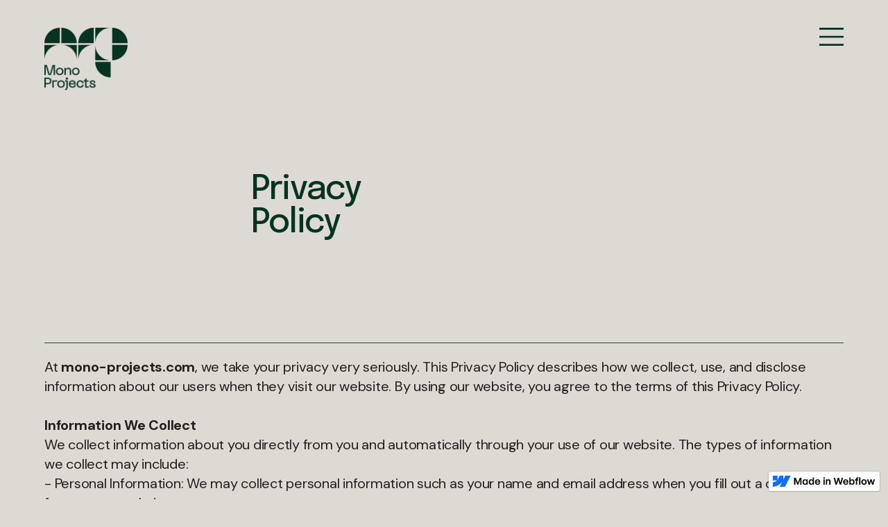

--- FILE ---
content_type: text/html
request_url: https://www.mono-projects.com/privacy-policy
body_size: 3192
content:
<!DOCTYPE html><!-- This site was created in Webflow. https://webflow.com --><!-- Last Published: Sun May 26 2024 15:12:39 GMT+0000 (Coordinated Universal Time) --><html data-wf-domain="www.mono-projects.com" data-wf-page="645a09c14434ee17cd9ec79c" data-wf-site="64422d508c7627db25591179" data-wf-status="1" lang="en"><head><meta charset="utf-8"/><title>Mono Projects — Privacy Policy</title><meta content="Mono Projects — Privacy Policy" property="og:title"/><meta content="Mono Projects — Privacy Policy" property="twitter:title"/><meta content="width=device-width, initial-scale=1" name="viewport"/><meta content="Webflow" name="generator"/><link href="https://assets-global.website-files.com/64422d508c7627db25591179/css/mono-projects.webflow.9b4563546.css" rel="stylesheet" type="text/css"/><link href="https://fonts.googleapis.com" rel="preconnect"/><link href="https://fonts.gstatic.com" rel="preconnect" crossorigin="anonymous"/><script src="https://ajax.googleapis.com/ajax/libs/webfont/1.6.26/webfont.js" type="text/javascript"></script><script type="text/javascript">WebFont.load({  google: {    families: ["Inter:300,regular,500","DM Sans:regular,500,700:latin,latin-ext","Epilogue:regular,500,600,700,800,900"]  }});</script><script type="text/javascript">!function(o,c){var n=c.documentElement,t=" w-mod-";n.className+=t+"js",("ontouchstart"in o||o.DocumentTouch&&c instanceof DocumentTouch)&&(n.className+=t+"touch")}(window,document);</script><link href="https://cdn.prod.website-files.com/64422d508c7627db25591179/6446854a932ffd666cdf3945_favicon.png" rel="shortcut icon" type="image/x-icon"/><link href="https://cdn.prod.website-files.com/64422d508c7627db25591179/64468632a6ee35307f8a0e38_webclip.png" rel="apple-touch-icon"/></head><body><div data-animation="default" data-collapse="all" data-duration="400" data-easing="ease" data-easing2="ease" role="banner" class="navbar w-nav"><div class="nav-container _2-column-grid"><a href="/" id="w-node-_02eb05d2-27d1-75bb-1ddf-ce3497767617-97767615" class="nav-logo w-nav-brand"><img src="https://cdn.prod.website-files.com/64422d508c7627db25591179/64422e84bded42a7fec8b147_MP%20Logo%20-%20073322%20-%20Primary.png" loading="lazy" sizes="(max-width: 479px) 42vw, (max-width: 991px) 100px, 120px" srcset="https://assets-global.website-files.com/64422d508c7627db25591179/64422e84bded42a7fec8b147_MP%20Logo%20-%20073322%20-%20Primary-p-500.png 500w, https://assets-global.website-files.com/64422d508c7627db25591179/64422e84bded42a7fec8b147_MP%20Logo%20-%20073322%20-%20Primary-p-800.png 800w, https://assets-global.website-files.com/64422d508c7627db25591179/64422e84bded42a7fec8b147_MP%20Logo%20-%20073322%20-%20Primary-p-1080.png 1080w, https://assets-global.website-files.com/64422d508c7627db25591179/64422e84bded42a7fec8b147_MP%20Logo%20-%20073322%20-%20Primary.png 2231w" alt="" class="logo"/></a><div id="w-node-_2d390813-91a3-8368-d2d5-a8358875e229-97767615" data-w-id="2d390813-91a3-8368-d2d5-a8358875e229" class="menu-button-container"><img src="https://cdn.prod.website-files.com/64422d508c7627db25591179/64426840a55db4cab4d7d30f_Menu%20thin.png" loading="lazy" alt="" class="menu-icon"/></div><div class="nav-menu"><div class="nav-menu-overlay"><div class="menu-container"><div class="nav-links-container"><a href="/" class="nav-link-container w-inline-block"><div class="hero-text nav-link">Home</div></a><div class="divider menu-divider"></div><a href="/our-work" class="nav-link-container w-inline-block"><div class="hero-text nav-link">Projects</div></a><div class="divider menu-divider"></div><a href="/about" class="nav-link-container w-inline-block"><div class="hero-text nav-link">About</div></a><div class="divider menu-divider"></div><a href="/services" class="nav-link-container w-inline-block"><div class="hero-text nav-link">Services</div></a><div class="divider menu-divider"></div><a href="/contact" class="nav-link-container w-inline-block"><div class="hero-text nav-link">Contact</div></a><div class="divider menu-divider"></div></div></div></div></div></div></div><div class="section hero-section"><div class="container"><div class="w-layout-grid _2-column-grid"><div id="w-node-d1f431a8-660e-c3e8-b7a8-af9646e39798-cd9ec79c" class="w-layout-grid _2-column-grid"><div class="spacer"></div><h1 id="w-node-d1f431a8-660e-c3e8-b7a8-af9646e3979a-cd9ec79c" class="page-heading">Privacy Policy</h1></div></div></div></div><div class="section block-text"><div class="container"><div class="section-heading-container"><div class="_2-column-grid section-heading-content-container"><h2 class="section-heading"></h2></div><div class="divider"></div></div><div><p class="paragraph-6">At <strong>mono-projects.com</strong>, we take your privacy very seriously. This Privacy Policy describes how we collect, use, and disclose information about our users when they visit our website. By using our website, you agree to the terms of this Privacy Policy.<br/><br/><strong>Information We Collect<br/></strong>We collect information about you directly from you and automatically through your use of our website. The types of information we collect may include:<br/>- Personal Information: We may collect personal information such as your name and email address when you fill out a contact form on our website.<br/>- Usage Information: We may collect information about your usage of our website, such as the pages you visit and the actions you take while on our website.<br/>- Device Information: We may collect information about the device you are using to access our website, such as the device type, operating system, and browser type.<br/>- Cookies and Similar Technologies: We may use cookies and similar technologies to collect information about your usage of our website and to remember your preferences.<br/><br/><strong>Use of Information<br/></strong>We may use the information we collect about you for various purposes, including:<br/>- To communicate with you about our products and services.<br/>- To personalize your experience on our website.<br/>- To analyze usage of our website and to improve our website and services.<br/>- To comply with legal obligations.<br/><br/><strong>Sharing of Information<br/></strong>We may share your information with third-party service providers who perform services on our behalf, such as website hosting and email marketing. We may also share your information if required by law or in response to a legal request.<br/><br/><strong>Your Choices<br/></strong>You may opt-out of receiving marketing emails from us by following the unsubscribe link at the bottom of our emails. You may also disable cookies in your browser settings.<br/><br/><strong>Security<br/></strong>We take reasonable measures to protect the security of your information. However, no security measures are perfect and we cannot guarantee the security of your information.<br/><br/><strong>Updates to this Privacy Policy<br/></strong>We may update this Privacy Policy from time to time. We will notify you of any material changes to this Privacy Policy by posting a notice on our website.<br/><br/><strong>Contact Us<br/></strong>If you have any questions about this Privacy Policy, please contact us at this <a href="mailto:info@mono-projects.com?subject=Privacy%20Policy%20enquiry"><strong>email</strong></a><strong>.</strong> </p></div></div></div><div class="footer"><div class="footer-container"><div class="divider margin-bottom-120"></div><div class="_2-column-grid footer"><div id="w-node-_6736274a-3fbc-03d1-1fc8-482ebf0e8e83-ae2af369" class="footer-link-block"><div id="w-node-_9efa0fd6-3729-ff0f-f452-7503acf4933f-ae2af369" class="footer-links"><a href="/our-work" class="footer-link">Projects</a><a href="/about" class="footer-link">About</a><a href="/services" class="footer-link">Services</a><a href="/contact" class="footer-link last-footerlink">Contact</a></div></div><div id="w-node-_3bd5f774-7df4-1d48-077c-c1d290f80241-ae2af369" class="footer-details-block"><div id="w-node-_1c96ae0b-7872-3d82-d2d6-5f5575653b7b-ae2af369" class="footer-logo-block"><img src="https://cdn.prod.website-files.com/64422d508c7627db25591179/64422e85297821791969f1e8_MP%20Logo%20-%20Black%20-%20Horizontal.png" loading="lazy" width="Auto" sizes="(max-width: 479px) 73vw, 150px" alt="" srcset="https://assets-global.website-files.com/64422d508c7627db25591179/64422e85297821791969f1e8_MP%20Logo%20-%20Black%20-%20Horizontal-p-500.png 500w, https://assets-global.website-files.com/64422d508c7627db25591179/64422e85297821791969f1e8_MP%20Logo%20-%20Black%20-%20Horizontal-p-800.png 800w, https://assets-global.website-files.com/64422d508c7627db25591179/64422e85297821791969f1e8_MP%20Logo%20-%20Black%20-%20Horizontal-p-1080.png 1080w, https://assets-global.website-files.com/64422d508c7627db25591179/64422e85297821791969f1e8_MP%20Logo%20-%20Black%20-%20Horizontal-p-1600.png 1600w, https://assets-global.website-files.com/64422d508c7627db25591179/64422e85297821791969f1e8_MP%20Logo%20-%20Black%20-%20Horizontal-p-2000.png 2000w, https://assets-global.website-files.com/64422d508c7627db25591179/64422e85297821791969f1e8_MP%20Logo%20-%20Black%20-%20Horizontal.png 3334w" class="logo-footer"/></div><div class="footer-legals-block"><div class="footer-legal-links-block"><a href="/terms-conditions" class="footer-link legals">Terms &amp; conditions</a><a href="/privacy-policy" aria-current="page" class="footer-link legals w--current">Privacy policy</a></div><p id="w-node-_63ee647f-836e-005c-04cc-da2b70e19ecc-ae2af369" class="copyright-text">© Copyright Mono Projects 2023</p></div></div></div></div></div><script src="https://d3e54v103j8qbb.cloudfront.net/js/jquery-3.5.1.min.dc5e7f18c8.js?site=64422d508c7627db25591179" type="text/javascript" integrity="sha256-9/aliU8dGd2tb6OSsuzixeV4y/faTqgFtohetphbbj0=" crossorigin="anonymous"></script><script src="https://assets-global.website-files.com/64422d508c7627db25591179/js/webflow.5c5d1d1e3.js" type="text/javascript"></script><style>
  
  body{
  -webkit-font-smoothing: antialiased;
  }
  
  
  
</style></body></html>

--- FILE ---
content_type: text/css
request_url: https://assets-global.website-files.com/64422d508c7627db25591179/css/mono-projects.webflow.9b4563546.css
body_size: 15613
content:
html {
  -webkit-text-size-adjust: 100%;
  -ms-text-size-adjust: 100%;
  font-family: sans-serif;
}

body {
  margin: 0;
}

article, aside, details, figcaption, figure, footer, header, hgroup, main, menu, nav, section, summary {
  display: block;
}

audio, canvas, progress, video {
  vertical-align: baseline;
  display: inline-block;
}

audio:not([controls]) {
  height: 0;
  display: none;
}

[hidden], template {
  display: none;
}

a {
  background-color: rgba(0, 0, 0, 0);
}

a:active, a:hover {
  outline: 0;
}

abbr[title] {
  border-bottom: 1px dotted;
}

b, strong {
  font-weight: bold;
}

dfn {
  font-style: italic;
}

h1 {
  margin: .67em 0;
  font-size: 2em;
}

mark {
  color: #000;
  background: #ff0;
}

small {
  font-size: 80%;
}

sub, sup {
  vertical-align: baseline;
  font-size: 75%;
  line-height: 0;
  position: relative;
}

sup {
  top: -.5em;
}

sub {
  bottom: -.25em;
}

img {
  border: 0;
}

svg:not(:root) {
  overflow: hidden;
}

hr {
  box-sizing: content-box;
  height: 0;
}

pre {
  overflow: auto;
}

code, kbd, pre, samp {
  font-family: monospace;
  font-size: 1em;
}

button, input, optgroup, select, textarea {
  color: inherit;
  font: inherit;
  margin: 0;
}

button {
  overflow: visible;
}

button, select {
  text-transform: none;
}

button, html input[type="button"], input[type="reset"] {
  -webkit-appearance: button;
  cursor: pointer;
}

button[disabled], html input[disabled] {
  cursor: default;
}

button::-moz-focus-inner, input::-moz-focus-inner {
  border: 0;
  padding: 0;
}

input {
  line-height: normal;
}

input[type="checkbox"], input[type="radio"] {
  box-sizing: border-box;
  padding: 0;
}

input[type="number"]::-webkit-inner-spin-button, input[type="number"]::-webkit-outer-spin-button {
  height: auto;
}

input[type="search"] {
  -webkit-appearance: none;
}

input[type="search"]::-webkit-search-cancel-button, input[type="search"]::-webkit-search-decoration {
  -webkit-appearance: none;
}

legend {
  border: 0;
  padding: 0;
}

textarea {
  overflow: auto;
}

optgroup {
  font-weight: bold;
}

table {
  border-collapse: collapse;
  border-spacing: 0;
}

td, th {
  padding: 0;
}

@font-face {
  font-family: webflow-icons;
  src: url("[data-uri]") format("truetype");
  font-weight: normal;
  font-style: normal;
}

[class^="w-icon-"], [class*=" w-icon-"] {
  speak: none;
  font-variant: normal;
  text-transform: none;
  -webkit-font-smoothing: antialiased;
  -moz-osx-font-smoothing: grayscale;
  font-style: normal;
  font-weight: normal;
  line-height: 1;
  font-family: webflow-icons !important;
}

.w-icon-slider-right:before {
  content: "";
}

.w-icon-slider-left:before {
  content: "";
}

.w-icon-nav-menu:before {
  content: "";
}

.w-icon-arrow-down:before, .w-icon-dropdown-toggle:before {
  content: "";
}

.w-icon-file-upload-remove:before {
  content: "";
}

.w-icon-file-upload-icon:before {
  content: "";
}

* {
  box-sizing: border-box;
}

html {
  height: 100%;
}

body {
  color: #333;
  background-color: #fff;
  min-height: 100%;
  margin: 0;
  font-family: Arial, sans-serif;
  font-size: 14px;
  line-height: 20px;
}

img {
  vertical-align: middle;
  max-width: 100%;
  display: inline-block;
}

html.w-mod-touch * {
  background-attachment: scroll !important;
}

.w-block {
  display: block;
}

.w-inline-block {
  max-width: 100%;
  display: inline-block;
}

.w-clearfix:before, .w-clearfix:after {
  content: " ";
  grid-area: 1 / 1 / 2 / 2;
  display: table;
}

.w-clearfix:after {
  clear: both;
}

.w-hidden {
  display: none;
}

.w-button {
  color: #fff;
  line-height: inherit;
  cursor: pointer;
  background-color: #3898ec;
  border: 0;
  border-radius: 0;
  padding: 9px 15px;
  text-decoration: none;
  display: inline-block;
}

input.w-button {
  -webkit-appearance: button;
}

html[data-w-dynpage] [data-w-cloak] {
  color: rgba(0, 0, 0, 0) !important;
}

.w-code-block {
  margin: unset;
}

pre.w-code-block code {
  all: inherit;
}

.w-webflow-badge, .w-webflow-badge * {
  z-index: auto;
  visibility: visible;
  box-sizing: border-box;
  float: none;
  clear: none;
  box-shadow: none;
  opacity: 1;
  direction: ltr;
  font-family: inherit;
  font-weight: inherit;
  color: inherit;
  font-size: inherit;
  line-height: inherit;
  font-style: inherit;
  font-variant: inherit;
  text-align: inherit;
  letter-spacing: inherit;
  -webkit-text-decoration: inherit;
  text-decoration: inherit;
  text-indent: 0;
  text-transform: inherit;
  text-shadow: none;
  font-smoothing: auto;
  vertical-align: baseline;
  cursor: inherit;
  white-space: inherit;
  word-break: normal;
  word-spacing: normal;
  word-wrap: normal;
  background: none;
  border: 0 rgba(0, 0, 0, 0);
  border-radius: 0;
  width: auto;
  min-width: 0;
  max-width: none;
  height: auto;
  min-height: 0;
  max-height: none;
  margin: 0;
  padding: 0;
  list-style-type: disc;
  transition: none;
  display: block;
  position: static;
  top: auto;
  bottom: auto;
  left: auto;
  right: auto;
  overflow: visible;
  transform: none;
}

.w-webflow-badge {
  white-space: nowrap;
  cursor: pointer;
  box-shadow: 0 0 0 1px rgba(0, 0, 0, .1), 0 1px 3px rgba(0, 0, 0, .1);
  visibility: visible !important;
  z-index: 2147483647 !important;
  color: #aaadb0 !important;
  opacity: 1 !important;
  background-color: #fff !important;
  border-radius: 3px !important;
  width: auto !important;
  height: auto !important;
  margin: 0 !important;
  padding: 6px !important;
  font-size: 12px !important;
  line-height: 14px !important;
  text-decoration: none !important;
  display: inline-block !important;
  position: fixed !important;
  top: auto !important;
  bottom: 12px !important;
  left: auto !important;
  right: 12px !important;
  overflow: visible !important;
  transform: none !important;
}

.w-webflow-badge > img {
  visibility: visible !important;
  opacity: 1 !important;
  vertical-align: middle !important;
  display: inline-block !important;
}

h1, h2, h3, h4, h5, h6 {
  margin-bottom: 10px;
  font-weight: bold;
}

h1 {
  margin-top: 20px;
  font-size: 38px;
  line-height: 44px;
}

h2 {
  margin-top: 20px;
  font-size: 32px;
  line-height: 36px;
}

h3 {
  margin-top: 20px;
  font-size: 24px;
  line-height: 30px;
}

h4 {
  margin-top: 10px;
  font-size: 18px;
  line-height: 24px;
}

h5 {
  margin-top: 10px;
  font-size: 14px;
  line-height: 20px;
}

h6 {
  margin-top: 10px;
  font-size: 12px;
  line-height: 18px;
}

p {
  margin-top: 0;
  margin-bottom: 10px;
}

blockquote {
  border-left: 5px solid #e2e2e2;
  margin: 0 0 10px;
  padding: 10px 20px;
  font-size: 18px;
  line-height: 22px;
}

figure {
  margin: 0 0 10px;
}

ul, ol {
  margin-top: 0;
  margin-bottom: 10px;
  padding-left: 40px;
}

.w-list-unstyled {
  padding-left: 0;
  list-style: none;
}

.w-embed:before, .w-embed:after {
  content: " ";
  grid-area: 1 / 1 / 2 / 2;
  display: table;
}

.w-embed:after {
  clear: both;
}

.w-video {
  width: 100%;
  padding: 0;
  position: relative;
}

.w-video iframe, .w-video object, .w-video embed {
  border: none;
  width: 100%;
  height: 100%;
  position: absolute;
  top: 0;
  left: 0;
}

fieldset {
  border: 0;
  margin: 0;
  padding: 0;
}

button, [type="button"], [type="reset"] {
  cursor: pointer;
  -webkit-appearance: button;
  border: 0;
}

.w-form {
  margin: 0 0 15px;
}

.w-form-done {
  text-align: center;
  background-color: #ddd;
  padding: 20px;
  display: none;
}

.w-form-fail {
  background-color: #ffdede;
  margin-top: 10px;
  padding: 10px;
  display: none;
}

label {
  margin-bottom: 5px;
  font-weight: bold;
  display: block;
}

.w-input, .w-select {
  color: #333;
  vertical-align: middle;
  background-color: #fff;
  border: 1px solid #ccc;
  width: 100%;
  height: 38px;
  margin-bottom: 10px;
  padding: 8px 12px;
  font-size: 14px;
  line-height: 1.42857;
  display: block;
}

.w-input:-moz-placeholder, .w-select:-moz-placeholder {
  color: #999;
}

.w-input::-moz-placeholder, .w-select::-moz-placeholder {
  color: #999;
  opacity: 1;
}

.w-input::-webkit-input-placeholder, .w-select::-webkit-input-placeholder {
  color: #999;
}

.w-input:focus, .w-select:focus {
  border-color: #3898ec;
  outline: 0;
}

.w-input[disabled], .w-select[disabled], .w-input[readonly], .w-select[readonly], fieldset[disabled] .w-input, fieldset[disabled] .w-select {
  cursor: not-allowed;
}

.w-input[disabled]:not(.w-input-disabled), .w-select[disabled]:not(.w-input-disabled), .w-input[readonly], .w-select[readonly], fieldset[disabled]:not(.w-input-disabled) .w-input, fieldset[disabled]:not(.w-input-disabled) .w-select {
  background-color: #eee;
}

textarea.w-input, textarea.w-select {
  height: auto;
}

.w-select {
  background-color: #f3f3f3;
}

.w-select[multiple] {
  height: auto;
}

.w-form-label {
  cursor: pointer;
  margin-bottom: 0;
  font-weight: normal;
  display: inline-block;
}

.w-radio {
  margin-bottom: 5px;
  padding-left: 20px;
  display: block;
}

.w-radio:before, .w-radio:after {
  content: " ";
  grid-area: 1 / 1 / 2 / 2;
  display: table;
}

.w-radio:after {
  clear: both;
}

.w-radio-input {
  float: left;
  margin: 3px 0 0 -20px;
  line-height: normal;
}

.w-file-upload {
  margin-bottom: 10px;
  display: block;
}

.w-file-upload-input {
  opacity: 0;
  z-index: -100;
  width: .1px;
  height: .1px;
  position: absolute;
  overflow: hidden;
}

.w-file-upload-default, .w-file-upload-uploading, .w-file-upload-success {
  color: #333;
  display: inline-block;
}

.w-file-upload-error {
  margin-top: 10px;
  display: block;
}

.w-file-upload-default.w-hidden, .w-file-upload-uploading.w-hidden, .w-file-upload-error.w-hidden, .w-file-upload-success.w-hidden {
  display: none;
}

.w-file-upload-uploading-btn {
  cursor: pointer;
  background-color: #fafafa;
  border: 1px solid #ccc;
  margin: 0;
  padding: 8px 12px;
  font-size: 14px;
  font-weight: normal;
  display: flex;
}

.w-file-upload-file {
  background-color: #fafafa;
  border: 1px solid #ccc;
  flex-grow: 1;
  justify-content: space-between;
  margin: 0;
  padding: 8px 9px 8px 11px;
  display: flex;
}

.w-file-upload-file-name {
  font-size: 14px;
  font-weight: normal;
  display: block;
}

.w-file-remove-link {
  cursor: pointer;
  width: auto;
  height: auto;
  margin-top: 3px;
  margin-left: 10px;
  padding: 3px;
  display: block;
}

.w-icon-file-upload-remove {
  margin: auto;
  font-size: 10px;
}

.w-file-upload-error-msg {
  color: #ea384c;
  padding: 2px 0;
  display: inline-block;
}

.w-file-upload-info {
  padding: 0 12px;
  line-height: 38px;
  display: inline-block;
}

.w-file-upload-label {
  cursor: pointer;
  background-color: #fafafa;
  border: 1px solid #ccc;
  margin: 0;
  padding: 8px 12px;
  font-size: 14px;
  font-weight: normal;
  display: inline-block;
}

.w-icon-file-upload-icon, .w-icon-file-upload-uploading {
  width: 20px;
  margin-right: 8px;
  display: inline-block;
}

.w-icon-file-upload-uploading {
  height: 20px;
}

.w-container {
  max-width: 940px;
  margin-left: auto;
  margin-right: auto;
}

.w-container:before, .w-container:after {
  content: " ";
  grid-area: 1 / 1 / 2 / 2;
  display: table;
}

.w-container:after {
  clear: both;
}

.w-container .w-row {
  margin-left: -10px;
  margin-right: -10px;
}

.w-row:before, .w-row:after {
  content: " ";
  grid-area: 1 / 1 / 2 / 2;
  display: table;
}

.w-row:after {
  clear: both;
}

.w-row .w-row {
  margin-left: 0;
  margin-right: 0;
}

.w-col {
  float: left;
  width: 100%;
  min-height: 1px;
  padding-left: 10px;
  padding-right: 10px;
  position: relative;
}

.w-col .w-col {
  padding-left: 0;
  padding-right: 0;
}

.w-col-1 {
  width: 8.33333%;
}

.w-col-2 {
  width: 16.6667%;
}

.w-col-3 {
  width: 25%;
}

.w-col-4 {
  width: 33.3333%;
}

.w-col-5 {
  width: 41.6667%;
}

.w-col-6 {
  width: 50%;
}

.w-col-7 {
  width: 58.3333%;
}

.w-col-8 {
  width: 66.6667%;
}

.w-col-9 {
  width: 75%;
}

.w-col-10 {
  width: 83.3333%;
}

.w-col-11 {
  width: 91.6667%;
}

.w-col-12 {
  width: 100%;
}

.w-hidden-main {
  display: none !important;
}

@media screen and (max-width: 991px) {
  .w-container {
    max-width: 728px;
  }

  .w-hidden-main {
    display: inherit !important;
  }

  .w-hidden-medium {
    display: none !important;
  }

  .w-col-medium-1 {
    width: 8.33333%;
  }

  .w-col-medium-2 {
    width: 16.6667%;
  }

  .w-col-medium-3 {
    width: 25%;
  }

  .w-col-medium-4 {
    width: 33.3333%;
  }

  .w-col-medium-5 {
    width: 41.6667%;
  }

  .w-col-medium-6 {
    width: 50%;
  }

  .w-col-medium-7 {
    width: 58.3333%;
  }

  .w-col-medium-8 {
    width: 66.6667%;
  }

  .w-col-medium-9 {
    width: 75%;
  }

  .w-col-medium-10 {
    width: 83.3333%;
  }

  .w-col-medium-11 {
    width: 91.6667%;
  }

  .w-col-medium-12 {
    width: 100%;
  }

  .w-col-stack {
    width: 100%;
    left: auto;
    right: auto;
  }
}

@media screen and (max-width: 767px) {
  .w-hidden-main, .w-hidden-medium {
    display: inherit !important;
  }

  .w-hidden-small {
    display: none !important;
  }

  .w-row, .w-container .w-row {
    margin-left: 0;
    margin-right: 0;
  }

  .w-col {
    width: 100%;
    left: auto;
    right: auto;
  }

  .w-col-small-1 {
    width: 8.33333%;
  }

  .w-col-small-2 {
    width: 16.6667%;
  }

  .w-col-small-3 {
    width: 25%;
  }

  .w-col-small-4 {
    width: 33.3333%;
  }

  .w-col-small-5 {
    width: 41.6667%;
  }

  .w-col-small-6 {
    width: 50%;
  }

  .w-col-small-7 {
    width: 58.3333%;
  }

  .w-col-small-8 {
    width: 66.6667%;
  }

  .w-col-small-9 {
    width: 75%;
  }

  .w-col-small-10 {
    width: 83.3333%;
  }

  .w-col-small-11 {
    width: 91.6667%;
  }

  .w-col-small-12 {
    width: 100%;
  }
}

@media screen and (max-width: 479px) {
  .w-container {
    max-width: none;
  }

  .w-hidden-main, .w-hidden-medium, .w-hidden-small {
    display: inherit !important;
  }

  .w-hidden-tiny {
    display: none !important;
  }

  .w-col {
    width: 100%;
  }

  .w-col-tiny-1 {
    width: 8.33333%;
  }

  .w-col-tiny-2 {
    width: 16.6667%;
  }

  .w-col-tiny-3 {
    width: 25%;
  }

  .w-col-tiny-4 {
    width: 33.3333%;
  }

  .w-col-tiny-5 {
    width: 41.6667%;
  }

  .w-col-tiny-6 {
    width: 50%;
  }

  .w-col-tiny-7 {
    width: 58.3333%;
  }

  .w-col-tiny-8 {
    width: 66.6667%;
  }

  .w-col-tiny-9 {
    width: 75%;
  }

  .w-col-tiny-10 {
    width: 83.3333%;
  }

  .w-col-tiny-11 {
    width: 91.6667%;
  }

  .w-col-tiny-12 {
    width: 100%;
  }
}

.w-widget {
  position: relative;
}

.w-widget-map {
  width: 100%;
  height: 400px;
}

.w-widget-map label {
  width: auto;
  display: inline;
}

.w-widget-map img {
  max-width: inherit;
}

.w-widget-map .gm-style-iw {
  text-align: center;
}

.w-widget-map .gm-style-iw > button {
  display: none !important;
}

.w-widget-twitter {
  overflow: hidden;
}

.w-widget-twitter-count-shim {
  vertical-align: top;
  text-align: center;
  background: #fff;
  border: 1px solid #758696;
  border-radius: 3px;
  width: 28px;
  height: 20px;
  display: inline-block;
  position: relative;
}

.w-widget-twitter-count-shim * {
  pointer-events: none;
  -webkit-user-select: none;
  -ms-user-select: none;
  user-select: none;
}

.w-widget-twitter-count-shim .w-widget-twitter-count-inner {
  text-align: center;
  color: #999;
  font-family: serif;
  font-size: 15px;
  line-height: 12px;
  position: relative;
}

.w-widget-twitter-count-shim .w-widget-twitter-count-clear {
  display: block;
  position: relative;
}

.w-widget-twitter-count-shim.w--large {
  width: 36px;
  height: 28px;
}

.w-widget-twitter-count-shim.w--large .w-widget-twitter-count-inner {
  font-size: 18px;
  line-height: 18px;
}

.w-widget-twitter-count-shim:not(.w--vertical) {
  margin-left: 5px;
  margin-right: 8px;
}

.w-widget-twitter-count-shim:not(.w--vertical).w--large {
  margin-left: 6px;
}

.w-widget-twitter-count-shim:not(.w--vertical):before, .w-widget-twitter-count-shim:not(.w--vertical):after {
  content: " ";
  pointer-events: none;
  border: solid rgba(0, 0, 0, 0);
  width: 0;
  height: 0;
  position: absolute;
  top: 50%;
  left: 0;
}

.w-widget-twitter-count-shim:not(.w--vertical):before {
  border-width: 4px;
  border-color: rgba(117, 134, 150, 0) #5d6c7b rgba(117, 134, 150, 0) rgba(117, 134, 150, 0);
  margin-top: -4px;
  margin-left: -9px;
}

.w-widget-twitter-count-shim:not(.w--vertical).w--large:before {
  border-width: 5px;
  margin-top: -5px;
  margin-left: -10px;
}

.w-widget-twitter-count-shim:not(.w--vertical):after {
  border-width: 4px;
  border-color: rgba(255, 255, 255, 0) #fff rgba(255, 255, 255, 0) rgba(255, 255, 255, 0);
  margin-top: -4px;
  margin-left: -8px;
}

.w-widget-twitter-count-shim:not(.w--vertical).w--large:after {
  border-width: 5px;
  margin-top: -5px;
  margin-left: -9px;
}

.w-widget-twitter-count-shim.w--vertical {
  width: 61px;
  height: 33px;
  margin-bottom: 8px;
}

.w-widget-twitter-count-shim.w--vertical:before, .w-widget-twitter-count-shim.w--vertical:after {
  content: " ";
  pointer-events: none;
  border: solid rgba(0, 0, 0, 0);
  width: 0;
  height: 0;
  position: absolute;
  top: 100%;
  left: 50%;
}

.w-widget-twitter-count-shim.w--vertical:before {
  border-width: 5px;
  border-color: #5d6c7b rgba(117, 134, 150, 0) rgba(117, 134, 150, 0);
  margin-left: -5px;
}

.w-widget-twitter-count-shim.w--vertical:after {
  border-width: 4px;
  border-color: #fff rgba(255, 255, 255, 0) rgba(255, 255, 255, 0);
  margin-left: -4px;
}

.w-widget-twitter-count-shim.w--vertical .w-widget-twitter-count-inner {
  font-size: 18px;
  line-height: 22px;
}

.w-widget-twitter-count-shim.w--vertical.w--large {
  width: 76px;
}

.w-background-video {
  color: #fff;
  height: 500px;
  position: relative;
  overflow: hidden;
}

.w-background-video > video {
  object-fit: cover;
  z-index: -100;
  background-position: 50%;
  background-size: cover;
  width: 100%;
  height: 100%;
  margin: auto;
  position: absolute;
  top: -100%;
  bottom: -100%;
  left: -100%;
  right: -100%;
}

.w-background-video > video::-webkit-media-controls-start-playback-button {
  -webkit-appearance: none;
  display: none !important;
}

.w-background-video--control {
  background-color: rgba(0, 0, 0, 0);
  padding: 0;
  position: absolute;
  bottom: 1em;
  right: 1em;
}

.w-background-video--control > [hidden] {
  display: none !important;
}

.w-slider {
  text-align: center;
  clear: both;
  -webkit-tap-highlight-color: rgba(0, 0, 0, 0);
  tap-highlight-color: rgba(0, 0, 0, 0);
  background: #ddd;
  height: 300px;
  position: relative;
}

.w-slider-mask {
  z-index: 1;
  white-space: nowrap;
  height: 100%;
  display: block;
  position: relative;
  left: 0;
  right: 0;
  overflow: hidden;
}

.w-slide {
  vertical-align: top;
  white-space: normal;
  text-align: left;
  width: 100%;
  height: 100%;
  display: inline-block;
  position: relative;
}

.w-slider-nav {
  z-index: 2;
  text-align: center;
  -webkit-tap-highlight-color: rgba(0, 0, 0, 0);
  tap-highlight-color: rgba(0, 0, 0, 0);
  height: 40px;
  margin: auto;
  padding-top: 10px;
  position: absolute;
  top: auto;
  bottom: 0;
  left: 0;
  right: 0;
}

.w-slider-nav.w-round > div {
  border-radius: 100%;
}

.w-slider-nav.w-num > div {
  font-size: inherit;
  line-height: inherit;
  width: auto;
  height: auto;
  padding: .2em .5em;
}

.w-slider-nav.w-shadow > div {
  box-shadow: 0 0 3px rgba(51, 51, 51, .4);
}

.w-slider-nav-invert {
  color: #fff;
}

.w-slider-nav-invert > div {
  background-color: rgba(34, 34, 34, .4);
}

.w-slider-nav-invert > div.w-active {
  background-color: #222;
}

.w-slider-dot {
  cursor: pointer;
  background-color: rgba(255, 255, 255, .4);
  width: 1em;
  height: 1em;
  margin: 0 3px .5em;
  transition: background-color .1s, color .1s;
  display: inline-block;
  position: relative;
}

.w-slider-dot.w-active {
  background-color: #fff;
}

.w-slider-dot:focus {
  outline: none;
  box-shadow: 0 0 0 2px #fff;
}

.w-slider-dot:focus.w-active {
  box-shadow: none;
}

.w-slider-arrow-left, .w-slider-arrow-right {
  cursor: pointer;
  color: #fff;
  -webkit-tap-highlight-color: rgba(0, 0, 0, 0);
  tap-highlight-color: rgba(0, 0, 0, 0);
  -webkit-user-select: none;
  -ms-user-select: none;
  user-select: none;
  width: 80px;
  margin: auto;
  font-size: 40px;
  position: absolute;
  top: 0;
  bottom: 0;
  left: 0;
  right: 0;
  overflow: hidden;
}

.w-slider-arrow-left [class^="w-icon-"], .w-slider-arrow-right [class^="w-icon-"], .w-slider-arrow-left [class*=" w-icon-"], .w-slider-arrow-right [class*=" w-icon-"] {
  position: absolute;
}

.w-slider-arrow-left:focus, .w-slider-arrow-right:focus {
  outline: 0;
}

.w-slider-arrow-left {
  z-index: 3;
  right: auto;
}

.w-slider-arrow-right {
  z-index: 4;
  left: auto;
}

.w-icon-slider-left, .w-icon-slider-right {
  width: 1em;
  height: 1em;
  margin: auto;
  top: 0;
  bottom: 0;
  left: 0;
  right: 0;
}

.w-slider-aria-label {
  clip: rect(0 0 0 0);
  border: 0;
  width: 1px;
  height: 1px;
  margin: -1px;
  padding: 0;
  position: absolute;
  overflow: hidden;
}

.w-slider-force-show {
  display: block !important;
}

.w-dropdown {
  text-align: left;
  z-index: 900;
  margin-left: auto;
  margin-right: auto;
  display: inline-block;
  position: relative;
}

.w-dropdown-btn, .w-dropdown-toggle, .w-dropdown-link {
  vertical-align: top;
  color: #222;
  text-align: left;
  white-space: nowrap;
  margin-left: auto;
  margin-right: auto;
  padding: 20px;
  text-decoration: none;
  position: relative;
}

.w-dropdown-toggle {
  -webkit-user-select: none;
  -ms-user-select: none;
  user-select: none;
  cursor: pointer;
  padding-right: 40px;
  display: inline-block;
}

.w-dropdown-toggle:focus {
  outline: 0;
}

.w-icon-dropdown-toggle {
  width: 1em;
  height: 1em;
  margin: auto 20px auto auto;
  position: absolute;
  top: 0;
  bottom: 0;
  right: 0;
}

.w-dropdown-list {
  background: #ddd;
  min-width: 100%;
  display: none;
  position: absolute;
}

.w-dropdown-list.w--open {
  display: block;
}

.w-dropdown-link {
  color: #222;
  padding: 10px 20px;
  display: block;
}

.w-dropdown-link.w--current {
  color: #0082f3;
}

.w-dropdown-link:focus {
  outline: 0;
}

@media screen and (max-width: 767px) {
  .w-nav-brand {
    padding-left: 10px;
  }
}

.w-lightbox-backdrop {
  cursor: auto;
  letter-spacing: normal;
  text-indent: 0;
  text-shadow: none;
  text-transform: none;
  visibility: visible;
  white-space: normal;
  word-break: normal;
  word-spacing: normal;
  word-wrap: normal;
  color: #fff;
  text-align: center;
  z-index: 2000;
  opacity: 0;
  -webkit-user-select: none;
  -moz-user-select: none;
  -webkit-tap-highlight-color: transparent;
  background: rgba(0, 0, 0, .9);
  outline: 0;
  font-family: Helvetica Neue, Helvetica, Ubuntu, Segoe UI, Verdana, sans-serif;
  font-size: 17px;
  font-style: normal;
  font-weight: 300;
  line-height: 1.2;
  list-style: disc;
  position: fixed;
  top: 0;
  bottom: 0;
  left: 0;
  right: 0;
  -webkit-transform: translate(0);
}

.w-lightbox-backdrop, .w-lightbox-container {
  -webkit-overflow-scrolling: touch;
  height: 100%;
  overflow: auto;
}

.w-lightbox-content {
  height: 100vh;
  position: relative;
  overflow: hidden;
}

.w-lightbox-view {
  opacity: 0;
  width: 100vw;
  height: 100vh;
  position: absolute;
}

.w-lightbox-view:before {
  content: "";
  height: 100vh;
}

.w-lightbox-group, .w-lightbox-group .w-lightbox-view, .w-lightbox-group .w-lightbox-view:before {
  height: 86vh;
}

.w-lightbox-frame, .w-lightbox-view:before {
  vertical-align: middle;
  display: inline-block;
}

.w-lightbox-figure {
  margin: 0;
  position: relative;
}

.w-lightbox-group .w-lightbox-figure {
  cursor: pointer;
}

.w-lightbox-img {
  width: auto;
  max-width: none;
  height: auto;
}

.w-lightbox-image {
  float: none;
  max-width: 100vw;
  max-height: 100vh;
  display: block;
}

.w-lightbox-group .w-lightbox-image {
  max-height: 86vh;
}

.w-lightbox-caption {
  text-align: left;
  text-overflow: ellipsis;
  white-space: nowrap;
  background: rgba(0, 0, 0, .4);
  padding: .5em 1em;
  position: absolute;
  bottom: 0;
  left: 0;
  right: 0;
  overflow: hidden;
}

.w-lightbox-embed {
  width: 100%;
  height: 100%;
  position: absolute;
  top: 0;
  bottom: 0;
  left: 0;
  right: 0;
}

.w-lightbox-control {
  cursor: pointer;
  background-position: center;
  background-repeat: no-repeat;
  background-size: 24px;
  width: 4em;
  transition: all .3s;
  position: absolute;
  top: 0;
}

.w-lightbox-left {
  background-image: url("[data-uri]");
  display: none;
  bottom: 0;
  left: 0;
}

.w-lightbox-right {
  background-image: url("[data-uri]");
  display: none;
  bottom: 0;
  right: 0;
}

.w-lightbox-close {
  background-image: url("[data-uri]");
  background-size: 18px;
  height: 2.6em;
  right: 0;
}

.w-lightbox-strip {
  white-space: nowrap;
  padding: 0 1vh;
  line-height: 0;
  position: absolute;
  bottom: 0;
  left: 0;
  right: 0;
  overflow-x: auto;
  overflow-y: hidden;
}

.w-lightbox-item {
  box-sizing: content-box;
  cursor: pointer;
  width: 10vh;
  padding: 2vh 1vh;
  display: inline-block;
  -webkit-transform: translate3d(0, 0, 0);
}

.w-lightbox-active {
  opacity: .3;
}

.w-lightbox-thumbnail {
  background: #222;
  height: 10vh;
  position: relative;
  overflow: hidden;
}

.w-lightbox-thumbnail-image {
  position: absolute;
  top: 0;
  left: 0;
}

.w-lightbox-thumbnail .w-lightbox-tall {
  width: 100%;
  top: 50%;
  transform: translate(0, -50%);
}

.w-lightbox-thumbnail .w-lightbox-wide {
  height: 100%;
  left: 50%;
  transform: translate(-50%);
}

.w-lightbox-spinner {
  box-sizing: border-box;
  border: 5px solid rgba(0, 0, 0, .4);
  border-radius: 50%;
  width: 40px;
  height: 40px;
  margin-top: -20px;
  margin-left: -20px;
  animation: .8s linear infinite spin;
  position: absolute;
  top: 50%;
  left: 50%;
}

.w-lightbox-spinner:after {
  content: "";
  border: 3px solid rgba(0, 0, 0, 0);
  border-bottom-color: #fff;
  border-radius: 50%;
  position: absolute;
  top: -4px;
  bottom: -4px;
  left: -4px;
  right: -4px;
}

.w-lightbox-hide {
  display: none;
}

.w-lightbox-noscroll {
  overflow: hidden;
}

@media (min-width: 768px) {
  .w-lightbox-content {
    height: 96vh;
    margin-top: 2vh;
  }

  .w-lightbox-view, .w-lightbox-view:before {
    height: 96vh;
  }

  .w-lightbox-group, .w-lightbox-group .w-lightbox-view, .w-lightbox-group .w-lightbox-view:before {
    height: 84vh;
  }

  .w-lightbox-image {
    max-width: 96vw;
    max-height: 96vh;
  }

  .w-lightbox-group .w-lightbox-image {
    max-width: 82.3vw;
    max-height: 84vh;
  }

  .w-lightbox-left, .w-lightbox-right {
    opacity: .5;
    display: block;
  }

  .w-lightbox-close {
    opacity: .8;
  }

  .w-lightbox-control:hover {
    opacity: 1;
  }
}

.w-lightbox-inactive, .w-lightbox-inactive:hover {
  opacity: 0;
}

.w-richtext:before, .w-richtext:after {
  content: " ";
  grid-area: 1 / 1 / 2 / 2;
  display: table;
}

.w-richtext:after {
  clear: both;
}

.w-richtext[contenteditable="true"]:before, .w-richtext[contenteditable="true"]:after {
  white-space: initial;
}

.w-richtext ol, .w-richtext ul {
  overflow: hidden;
}

.w-richtext .w-richtext-figure-selected.w-richtext-figure-type-video div:after, .w-richtext .w-richtext-figure-selected[data-rt-type="video"] div:after, .w-richtext .w-richtext-figure-selected.w-richtext-figure-type-image div, .w-richtext .w-richtext-figure-selected[data-rt-type="image"] div {
  outline: 2px solid #2895f7;
}

.w-richtext figure.w-richtext-figure-type-video > div:after, .w-richtext figure[data-rt-type="video"] > div:after {
  content: "";
  display: none;
  position: absolute;
  top: 0;
  bottom: 0;
  left: 0;
  right: 0;
}

.w-richtext figure {
  max-width: 60%;
  position: relative;
}

.w-richtext figure > div:before {
  cursor: default !important;
}

.w-richtext figure img {
  width: 100%;
}

.w-richtext figure figcaption.w-richtext-figcaption-placeholder {
  opacity: .6;
}

.w-richtext figure div {
  color: rgba(0, 0, 0, 0);
  font-size: 0;
}

.w-richtext figure.w-richtext-figure-type-image, .w-richtext figure[data-rt-type="image"] {
  display: table;
}

.w-richtext figure.w-richtext-figure-type-image > div, .w-richtext figure[data-rt-type="image"] > div {
  display: inline-block;
}

.w-richtext figure.w-richtext-figure-type-image > figcaption, .w-richtext figure[data-rt-type="image"] > figcaption {
  caption-side: bottom;
  display: table-caption;
}

.w-richtext figure.w-richtext-figure-type-video, .w-richtext figure[data-rt-type="video"] {
  width: 60%;
  height: 0;
}

.w-richtext figure.w-richtext-figure-type-video iframe, .w-richtext figure[data-rt-type="video"] iframe {
  width: 100%;
  height: 100%;
  position: absolute;
  top: 0;
  left: 0;
}

.w-richtext figure.w-richtext-figure-type-video > div, .w-richtext figure[data-rt-type="video"] > div {
  width: 100%;
}

.w-richtext figure.w-richtext-align-center {
  clear: both;
  margin-left: auto;
  margin-right: auto;
}

.w-richtext figure.w-richtext-align-center.w-richtext-figure-type-image > div, .w-richtext figure.w-richtext-align-center[data-rt-type="image"] > div {
  max-width: 100%;
}

.w-richtext figure.w-richtext-align-normal {
  clear: both;
}

.w-richtext figure.w-richtext-align-fullwidth {
  text-align: center;
  clear: both;
  width: 100%;
  max-width: 100%;
  margin-left: auto;
  margin-right: auto;
  display: block;
}

.w-richtext figure.w-richtext-align-fullwidth > div {
  padding-bottom: inherit;
  display: inline-block;
}

.w-richtext figure.w-richtext-align-fullwidth > figcaption {
  display: block;
}

.w-richtext figure.w-richtext-align-floatleft {
  float: left;
  clear: none;
  margin-right: 15px;
}

.w-richtext figure.w-richtext-align-floatright {
  float: right;
  clear: none;
  margin-left: 15px;
}

.w-nav {
  z-index: 1000;
  background: #ddd;
  position: relative;
}

.w-nav:before, .w-nav:after {
  content: " ";
  grid-area: 1 / 1 / 2 / 2;
  display: table;
}

.w-nav:after {
  clear: both;
}

.w-nav-brand {
  float: left;
  color: #333;
  text-decoration: none;
  position: relative;
}

.w-nav-link {
  vertical-align: top;
  color: #222;
  text-align: left;
  margin-left: auto;
  margin-right: auto;
  padding: 20px;
  text-decoration: none;
  display: inline-block;
  position: relative;
}

.w-nav-link.w--current {
  color: #0082f3;
}

.w-nav-menu {
  float: right;
  position: relative;
}

[data-nav-menu-open] {
  text-align: center;
  background: #c8c8c8;
  min-width: 200px;
  position: absolute;
  top: 100%;
  left: 0;
  right: 0;
  overflow: visible;
  display: block !important;
}

.w--nav-link-open {
  display: block;
  position: relative;
}

.w-nav-overlay {
  width: 100%;
  display: none;
  position: absolute;
  top: 100%;
  left: 0;
  right: 0;
  overflow: hidden;
}

.w-nav-overlay [data-nav-menu-open] {
  top: 0;
}

.w-nav[data-animation="over-left"] .w-nav-overlay {
  width: auto;
}

.w-nav[data-animation="over-left"] .w-nav-overlay, .w-nav[data-animation="over-left"] [data-nav-menu-open] {
  z-index: 1;
  top: 0;
  right: auto;
}

.w-nav[data-animation="over-right"] .w-nav-overlay {
  width: auto;
}

.w-nav[data-animation="over-right"] .w-nav-overlay, .w-nav[data-animation="over-right"] [data-nav-menu-open] {
  z-index: 1;
  top: 0;
  left: auto;
}

.w-nav-button {
  float: right;
  cursor: pointer;
  -webkit-tap-highlight-color: rgba(0, 0, 0, 0);
  tap-highlight-color: rgba(0, 0, 0, 0);
  -webkit-user-select: none;
  -ms-user-select: none;
  user-select: none;
  padding: 18px;
  font-size: 24px;
  display: none;
  position: relative;
}

.w-nav-button:focus {
  outline: 0;
}

.w-nav-button.w--open {
  color: #fff;
  background-color: #c8c8c8;
}

.w-nav[data-collapse="all"] .w-nav-menu {
  display: none;
}

.w-nav[data-collapse="all"] .w-nav-button, .w--nav-dropdown-open, .w--nav-dropdown-toggle-open {
  display: block;
}

.w--nav-dropdown-list-open {
  position: static;
}

@media screen and (max-width: 991px) {
  .w-nav[data-collapse="medium"] .w-nav-menu {
    display: none;
  }

  .w-nav[data-collapse="medium"] .w-nav-button {
    display: block;
  }
}

@media screen and (max-width: 767px) {
  .w-nav[data-collapse="small"] .w-nav-menu {
    display: none;
  }

  .w-nav[data-collapse="small"] .w-nav-button {
    display: block;
  }

  .w-nav-brand {
    padding-left: 10px;
  }
}

@media screen and (max-width: 479px) {
  .w-nav[data-collapse="tiny"] .w-nav-menu {
    display: none;
  }

  .w-nav[data-collapse="tiny"] .w-nav-button {
    display: block;
  }
}

.w-tabs {
  position: relative;
}

.w-tabs:before, .w-tabs:after {
  content: " ";
  grid-area: 1 / 1 / 2 / 2;
  display: table;
}

.w-tabs:after {
  clear: both;
}

.w-tab-menu {
  position: relative;
}

.w-tab-link {
  vertical-align: top;
  text-align: left;
  cursor: pointer;
  color: #222;
  background-color: #ddd;
  padding: 9px 30px;
  text-decoration: none;
  display: inline-block;
  position: relative;
}

.w-tab-link.w--current {
  background-color: #c8c8c8;
}

.w-tab-link:focus {
  outline: 0;
}

.w-tab-content {
  display: block;
  position: relative;
  overflow: hidden;
}

.w-tab-pane {
  display: none;
  position: relative;
}

.w--tab-active {
  display: block;
}

@media screen and (max-width: 479px) {
  .w-tab-link {
    display: block;
  }
}

.w-ix-emptyfix:after {
  content: "";
}

@keyframes spin {
  0% {
    transform: rotate(0);
  }

  100% {
    transform: rotate(360deg);
  }
}

.w-dyn-empty {
  background-color: #ddd;
  padding: 10px;
}

.w-dyn-hide, .w-dyn-bind-empty, .w-condition-invisible {
  display: none !important;
}

.wf-layout-layout {
  display: grid;
}

.w-code-component > * {
  width: 100%;
  height: 100%;
  position: absolute;
  top: 0;
  left: 0;
}

:root {
  --mono-bg-2: #dddad3;
  --mono-dark-grey: #231f20;
  --dark-grey: #938a80;
  --dark-green: #073322;
  --black: #3a3b3b;
  --white: #ebe4d9;
  --light-grey: #e0dacf;
  --white-0-35: rgba(255, 255, 255, .35);
  --accent-green-2: rgba(191, 207, 196, .35);
  --accent-green-1: #bfcfc4;
  --mid-grey: #979797;
  --mono-bg-1: #f2f1ed;
  --mono-bg-3: #f0efe9;
  --mono-mid-green: #0b4932;
}

.w-layout-grid {
  grid-row-gap: 16px;
  grid-column-gap: 16px;
  grid-template-rows: auto auto;
  grid-template-columns: 1fr 1fr;
  grid-auto-columns: 1fr;
  display: grid;
}

body {
  background-color: var(--mono-bg-2);
  color: var(--mono-dark-grey);
  letter-spacing: -.25px;
  font-family: DM Sans, sans-serif;
  font-size: 20px;
  line-height: 130%;
}

h1 {
  letter-spacing: -.25px;
  margin-top: 0;
  margin-bottom: 0;
  margin-left: 0;
  font-family: Inter, sans-serif;
  font-size: 20px;
  font-weight: 400;
  line-height: 130%;
}

h2 {
  letter-spacing: -.2px;
  margin-top: 0;
  margin-bottom: 0;
  font-size: 15px;
  font-weight: 400;
  line-height: 130%;
}

h3 {
  letter-spacing: -.25px;
  margin-top: 0;
  margin-bottom: 24px;
  font-size: 20px;
  font-weight: 400;
  line-height: 110%;
}

h4 {
  margin-top: 10px;
  margin-bottom: 10px;
  font-size: 18px;
  font-weight: bold;
  line-height: 24px;
}

h5 {
  margin-top: 10px;
  margin-bottom: 10px;
  font-size: 14px;
  font-weight: bold;
  line-height: 20px;
}

h6 {
  margin-top: 10px;
  margin-bottom: 10px;
  font-size: 12px;
  font-weight: bold;
  line-height: 18px;
}

p {
  letter-spacing: -.25px;
  margin-bottom: 0;
  font-size: 20px;
  line-height: 140%;
}

a {
  color: var(--mono-dark-grey);
  font-size: 20px;
  text-decoration: none;
  transition: color .2s;
}

a:hover {
  color: var(--dark-grey);
}

ul {
  margin-top: 0;
  margin-bottom: 10px;
  padding-left: 40px;
}

img {
  width: 100%;
  display: inline-block;
}

blockquote {
  border-left: 5px solid #e2e2e2;
  margin-bottom: 10px;
  padding: 10px 20px;
  font-size: 18px;
  line-height: 22px;
}

figure {
  margin-bottom: 10px;
}

figcaption {
  text-align: center;
  margin-top: 5px;
}

.navbar {
  background-color: var(--mono-bg-2);
  justify-content: space-between;
  align-items: center;
  width: 100%;
  margin-top: 0;
  padding: 40px 0 24px;
  display: flex;
  position: -webkit-sticky;
  position: sticky;
  top: 0;
}

.nav-container {
  justify-content: space-between;
  align-items: center;
  width: 100%;
  padding-top: 0;
  padding-left: 80px;
  padding-right: 80px;
  display: flex;
}

.nav-container._2-column-grid {
  mix-blend-mode: normal;
  padding-left: 64px;
  padding-right: 64px;
}

.logo {
  mix-blend-mode: normal;
  width: 120px;
  max-width: 100%;
}

.nav-logo {
  padding-left: 0;
}

.nav-logo.w--current {
  width: auto;
  padding-top: 0;
  padding-bottom: 0;
}

.nav-link-container {
  color: var(--dark-green);
  letter-spacing: -.5px;
  width: 100%;
  padding: 21px 32px 16px 0;
  font-size: 32px;
  transition: color .2s;
  overflow: hidden;
}

.nav-link-container:hover {
  color: var(--dark-grey);
  display: inline-block;
}

.nav-link-container.w--current {
  color: var(--dark-grey);
}

.nav-menu {
  background-color: rgba(0, 0, 0, 0);
  margin-right: 0;
  display: none;
  position: fixed;
  top: 0;
  bottom: 0;
  left: 0;
  right: 0;
}

.menu-button {
  text-align: center;
  text-transform: uppercase;
  mix-blend-mode: normal;
  padding: 0;
  font-family: DM Sans, sans-serif;
  font-size: 18px;
  font-weight: 400;
  display: none;
  position: relative;
}

.menu-button:hover {
  color: var(--dark-grey);
}

.menu-button:active, .menu-button:focus {
  color: var(--black);
  background-color: rgba(0, 0, 0, 0);
}

.menu-button.menu-close-button {
  color: var(--black);
  text-align: center;
  display: none;
  position: absolute;
  top: 100%;
}

.menu-button.menu-close-button:hover {
  color: var(--dark-grey);
}

.section {
  min-height: 32px;
  margin-bottom: 20px;
  padding-top: 0;
  padding-bottom: 0;
  padding-right: 0;
}

.section.hero-section {
  margin-bottom: 140px;
  padding-top: 96px;
}

.section.styleguide-section {
  padding-bottom: 80px;
}

.section.horizontal-scroll-section {
  height: 400vw;
  margin-bottom: 80px;
}

.section.margin-bottom-80.client-testimonial {
  display: none;
}

.section.margin-bottom-64.margin-top-64 {
  margin-top: 0;
  display: inline-block;
}

.section.services-template, .section.hidden {
  display: none;
}

.section.about-hidden {
  display: block;
}

.section.team-members, .section.about---past-clients {
  display: none;
}

.section.cta {
  margin-top: 140px;
  margin-bottom: 220px;
}

.section.contact {
  margin-bottom: 140px;
}

.section.related-cases {
  margin-top: 160px;
  margin-bottom: -40px;
}

.section.hero-images {
  margin-top: 60px;
  margin-bottom: 40px;
}

.section.company-accreditation {
  margin-top: 120px;
  margin-bottom: 220px;
  display: block;
}

.section.block-text {
  margin-bottom: 220px;
  display: block;
}

.container {
  width: 100%;
  margin-bottom: 0;
  margin-left: auto;
  margin-right: auto;
  padding: 0 64px;
  position: static;
}

.divider {
  background-color: var(--black);
  width: 100%;
  height: 1px;
}

.divider.styleguide-bottom-divider {
  margin-top: 80px;
}

.divider.menu-divider {
  background-color: var(--dark-grey);
}

.divider.margin-bottom-120, .divider.cta {
  margin-bottom: 60px;
}

.divider.client-logo {
  background-color: var(--dark-green);
}

.hero-text {
  letter-spacing: -1px;
  font-family: Epilogue, sans-serif;
  font-size: 32px;
  font-weight: 400;
  line-height: 120%;
  display: block;
}

.hero-text.accordion-title {
  display: inline-block;
}

.hero-text.hero-title {
  letter-spacing: -.5px;
  mix-blend-mode: normal;
  padding-right: 7vw;
  font-family: DM Sans, sans-serif;
  font-size: 20px;
  font-weight: 400;
  line-height: 130%;
}

.hero-text.max-width-80 {
  color: var(--mono-dark-grey);
}

.hero-text.margin-bottom-8 {
  color: var(--dark-green);
  margin-bottom: 4px;
}

.hero-text.hero-heading {
  color: var(--mono-dark-grey);
  max-width: 80%;
  font-size: 28px;
  font-weight: 400;
}

.hero-text.margin-bottom-4 {
  color: var(--dark-green);
  margin-bottom: 4px;
}

.hero-text.service-name-heading {
  font-size: 28px;
  line-height: 100%;
}

.hero-text.cta {
  color: var(--dark-green);
}

.hero-text.home-hero-mobile {
  max-width: 80%;
}

.button {
  background-color: rgba(0, 0, 0, 0);
  flex-flow: row;
  justify-content: flex-start;
  align-self: flex-start;
  align-items: center;
  margin-top: 60px;
  padding: 0;
  font-size: 24px;
  text-decoration: none;
  display: inline-block;
  position: static;
}

.button:hover {
  color: var(--dark-grey);
}

.button.right-align {
  margin-top: 40px;
  display: inline-block;
}

.button-text {
  letter-spacing: -.25px;
  text-transform: uppercase;
  margin-bottom: 0;
  font-size: 18px;
  display: inline-block;
  position: relative;
}

.button-text:hover {
  color: var(--dark-green);
}

.section-heading-container {
  justify-content: space-between;
  align-items: center;
  margin-bottom: 20px;
  display: block;
}

.section-heading-container.client-logos {
  margin-top: 60px;
  margin-bottom: 30px;
}

.footer-container {
  margin-top: 0;
  margin-left: auto;
  margin-right: auto;
  padding-left: 64px;
  padding-right: 64px;
}

.footer-link {
  letter-spacing: -.25px;
  text-transform: uppercase;
  margin-right: 0;
  padding-top: 0;
  padding-bottom: 0;
  font-size: 14px;
  font-weight: 400;
  transition: color .2s;
}

.footer-link:hover {
  color: var(--dark-grey);
}

.footer-link.last-footerlink {
  margin-right: 0;
}

.footer-link.legals, .footer-link.legals.w--current {
  text-transform: capitalize;
}

.footer {
  width: 100%;
  max-width: 100%;
  margin-top: 0;
  padding-bottom: 64px;
  font-family: DM Sans, sans-serif;
}

.text-small {
  color: var(--black);
  letter-spacing: 0;
  font-family: DM Sans, sans-serif;
  font-size: 15px;
  line-height: 130%;
  display: block;
}

.text-small.label {
  color: var(--dark-grey);
  margin-bottom: 8px;
}

._2-column-grid {
  grid-column-gap: 40px;
  grid-row-gap: 16px;
  grid-template-rows: auto;
  grid-template-columns: 1fr 1fr;
  grid-auto-columns: 1fr;
  align-content: stretch;
  justify-content: stretch;
  align-items: start;
  justify-items: start;
  display: grid;
}

._2-column-grid.image-grid {
  grid-column-gap: 40px;
  grid-template-rows: auto;
  grid-template-columns: 1fr .5fr;
}

._2-column-grid.section-heading-content-container {
  margin-bottom: 8px;
}

._2-column-grid.max-width-1200px {
  max-width: 1200px;
}

._2-column-grid.cta {
  align-items: end;
}

._2-column-grid.contact-form, ._2-column-grid.justify-stretch {
  justify-items: stretch;
}

._2-column-grid.footer {
  align-items: end;
  margin-bottom: 60px;
  padding-bottom: 0;
}

.project-images-container {
  margin-top: 0;
}

.project-image-wrapper {
  grid-column-gap: 16px;
  grid-row-gap: 16px;
  grid-template-rows: auto auto;
  grid-template-columns: 1fr 1fr;
  grid-auto-columns: 1fr;
  margin-bottom: 40px;
  display: block;
}

.project-image-wrapper:last-child {
  margin-bottom: 0;
}

.post-wrapper {
  cursor: pointer;
}

.post-wrapper:hover {
  color: var(--black);
}

.rich-text-block---service-description {
  margin-top: 20px;
  margin-bottom: 20px;
  padding-left: 45px;
  padding-right: 0;
  font-weight: 400;
}

.rich-text-block---service-description h2 {
  margin-bottom: 32px;
  font-size: 32px;
  line-height: 110%;
}

.rich-text-block---service-description h3 {
  letter-spacing: -1px;
  font-size: 28px;
  font-weight: 400;
  line-height: 110%;
}

.rich-text-block---service-description p {
  margin-bottom: 0;
  font-size: 18px;
}

.rich-text-block---service-description h4 {
  margin-top: 0;
  margin-bottom: 16px;
  font-size: 24px;
  font-weight: 400;
  line-height: 125%;
}

.rich-text-block---service-description blockquote {
  border-left-color: var(--black);
  margin-bottom: 32px;
}

.rich-text-block---service-description h1 {
  letter-spacing: -2px;
  font-family: Inter, sans-serif;
  font-size: 40px;
  font-weight: 400;
  line-height: 116%;
}

.rich-text-block---service-description h5 {
  font-size: 20px;
  font-weight: 400;
}

.rich-text-block---service-description h6 {
  font-size: 14px;
  font-weight: 500;
}

.rich-text-block---service-description figcaption {
  color: var(--dark-grey);
  text-align: left;
  font-size: 16px;
}

.rich-text-block---service-description figure {
  margin-top: 40px;
  margin-bottom: 64px;
}

.rich-text-block---service-description ul {
  margin-bottom: 40px;
  font-size: 18px;
}

.text-field {
  border-style: solid;
  border-width: 0 0 1px;
  border-color: black black var(--black);
  color: var(--black);
  background-color: rgba(0, 0, 0, 0);
  border-radius: 0;
  margin-bottom: 48px;
  padding-top: 12px;
  padding-bottom: 24px;
  padding-left: 0;
  font-size: 22px;
}

.text-field:active, .text-field:focus {
  border-bottom-color: var(--black);
}

.text-field::placeholder {
  color: var(--dark-grey);
  font-size: 18px;
}

.text-field.text-area {
  min-height: 180px;
  margin-bottom: 0;
}

.submit-button {
  color: var(--black);
  background-color: rgba(0, 0, 0, 0);
  border-bottom: 0 #000;
  margin-top: 80px;
  padding: 0;
  font-size: 20px;
  transition: color .2s;
}

.submit-button:hover {
  color: var(--dark-grey);
}

.submit-button.button-green {
  text-transform: uppercase;
  margin-top: 40px;
  padding-right: 16px;
  font-size: 18px;
}

.utility-page-wrap {
  justify-content: center;
  align-items: center;
  width: 100vw;
  max-width: 100%;
  height: 100vh;
  max-height: 100%;
  display: flex;
}

.utility-page-content {
  text-align: left;
  flex-direction: column;
  width: 800px;
  display: flex;
}

.utility-page-form {
  text-align: left;
  flex-direction: column;
  align-items: stretch;
  display: block;
}

.utility-form-text {
  margin-bottom: 64px;
}

.styleguide-heading-wrapper {
  margin-bottom: 48px;
}

.grey-text {
  color: var(--dark-grey);
}

.typography-container {
  margin-bottom: 48px;
}

.swatch {
  background-color: var(--white);
  border: 1px solid #e6e6e6;
  width: 100%;
  height: 200px;
}

.swatch.black {
  background-color: var(--black);
}

.swatch.dark-grey {
  background-color: var(--dark-grey);
}

.swatch.light-grey {
  background-color: var(--light-grey);
}

.swatch.white {
  background-color: var(--white);
}

.styleguide-heading {
  margin-top: 32px;
  margin-bottom: 32px;
}

.body {
  font-family: DM Sans, sans-serif;
}

.copyright-text {
  color: var(--mono-dark-grey);
  text-align: right;
  letter-spacing: -.25px;
  font-size: 14px;
}

.footer-links {
  flex-direction: column;
  justify-content: flex-start;
  align-self: auto;
  align-items: flex-start;
  display: flex;
}

.button-underline {
  background-color: var(--dark-grey);
  width: 100%;
  height: 1px;
}

.project-text-container {
  flex-direction: row;
  justify-content: space-between;
  align-items: center;
  display: flex;
}

.project-wrapper {
  margin-top: 0;
}

.project-wrapper:last-child {
  border: 0 solid #000;
}

.project-thumbnail {
  -webkit-text-fill-color: inherit;
  object-fit: cover;
  object-position: 50% 50%;
  background-clip: border-box;
  margin-bottom: 0;
  display: inline-block;
  position: static;
}

.large-text-container {
  width: 80%;
}

.accordion {
  border-top: 1px solid var(--black);
  padding-top: 16px;
}

.accordion-list-item {
  border-bottom: 1px solid var(--black);
  flex-direction: column;
  grid-template-rows: auto;
  grid-template-columns: 1.25fr 1fr;
  grid-auto-columns: 1fr;
  justify-content: flex-start;
  align-items: flex-start;
  margin-top: 10px;
  margin-bottom: 20px;
  padding-bottom: 0;
  display: block;
  overflow: hidden;
}

.plus {
  width: 28px;
  margin-bottom: 0;
}

.accordion-title-container {
  flex-direction: row;
  flex: 0 auto;
  justify-content: space-between;
  align-items: center;
  width: 100%;
  margin-bottom: 0;
  display: flex;
}

.accordion-description {
  margin-top: 0;
  margin-bottom: 0;
  padding-left: 0;
  padding-right: 4vw;
}

.accordion-content-container {
  cursor: pointer;
  flex-direction: column;
  justify-content: space-between;
  margin-bottom: 20px;
  padding-top: 5px;
  padding-bottom: 5px;
  display: flex;
}

.accordion-paragraph {
  margin-top: 12px;
  margin-bottom: 16px;
  display: none;
}

.styleguide-list-wrapper {
  flex-direction: column;
  align-items: flex-start;
  margin-bottom: 16px;
  display: flex;
}

.project-thumbnail-wrapper {
  object-fit: fill;
  margin-bottom: 16px;
  display: block;
  position: relative;
  overflow: hidden;
}

.section-heading-right-side {
  grid-column-gap: 40px;
  grid-row-gap: 16px;
  grid-template-rows: auto;
  grid-template-columns: 1fr 1fr;
  grid-auto-columns: 1fr;
  justify-content: space-between;
  display: grid;
}

.projects-grid {
  grid-column-gap: 40px;
  grid-row-gap: 48px;
  grid-template-rows: auto;
  grid-template-columns: 1fr 1fr;
  grid-auto-columns: 1fr;
  display: grid;
}

.project-heading {
  color: var(--dark-green);
  margin-bottom: 0;
  font-family: Epilogue, sans-serif;
  font-size: 24px;
  font-weight: 500;
  line-height: 100%;
}

.project-heading.related-projects {
  font-size: 18px;
}

.spacer {
  width: 100%;
  min-height: 10px;
}

.nav-menu-overlay {
  background-color: var(--light-grey);
  color: var(--black);
  display: block;
  position: absolute;
  top: 0;
  bottom: 0;
  left: 0;
  right: 0;
}

.menu-container {
  background-color: rgba(0, 0, 0, 0);
  flex-direction: column;
  justify-content: flex-end;
  align-items: flex-start;
  width: 50%;
  height: 100%;
  padding: 64px;
  display: flex;
}

.nav-links-container {
  width: 100%;
}

.menu-close-button {
  color: var(--dark-grey);
}

.menu-close-button:hover {
  color: var(--white);
}

.menu-button-container {
  z-index: 100;
  color: var(--dark-green);
  cursor: pointer;
  width: auto;
  display: block;
  position: relative;
  overflow: hidden;
}

.project-item-link-block:hover {
  color: var(--black);
}

.view-button {
  color: #000;
  background-color: rgba(255, 255, 255, .8);
  border: 1px solid #000;
  border-radius: 20px;
  padding: 3px 16px 5px;
  display: inline-block;
  position: absolute;
  top: auto;
  bottom: 25px;
  left: 30px;
  right: auto;
}

.view-button.mobile {
  display: none;
}

.view-button-text {
  letter-spacing: 0;
  text-transform: uppercase;
  font-size: 14px;
  display: inline;
}

.margin-bottom-120 {
  margin-bottom: 120px;
}

.footer-description {
  flex-direction: column;
  width: 70%;
  display: flex;
}

.margin-bottom-160 {
  margin-bottom: 160px;
}

.button-arrow {
  width: auto;
  max-width: 100%;
  margin-left: 8px;
}

.margin-bottom-64 {
  margin-bottom: 64px;
}

.margin-bottom-64.hidden {
  display: block;
}

.services-wrapper {
  border-top: 1px solid var(--black);
  border-radius: 1px;
  padding-top: 0;
}

.service-container {
  flex-direction: row;
  justify-content: space-between;
  display: block;
}

.service-content-container {
  justify-content: space-between;
  margin-bottom: 0;
  padding-top: 16px;
  padding-bottom: 16px;
  display: flex;
}

.max-width-80 {
  max-width: 80%;
}

.slider-container {
  width: 100vw;
  height: 100vh;
  position: -webkit-sticky;
  position: sticky;
  top: 0;
  overflow: hidden;
}

.slider-frame {
  height: 100%;
  padding-left: 0;
  padding-right: 0;
  display: flex;
  overflow: visible;
}

.slider-item {
  flex: none;
  width: 100vw;
  height: 100vh;
}

.slider-image {
  object-fit: cover;
  width: 100%;
  max-width: none;
  height: 100%;
  padding: 120px 64px 80px;
}

.margin-bottom-80 {
  margin-bottom: 80px;
}

.margin-bottom-80.max-width-80 {
  display: none;
}

.team-collection-list-wrapper {
  border-top: 0px solid var(--black);
}

.team-member-wrapper {
  border-bottom: 0px solid var(--black);
  margin-bottom: 30px;
  padding-top: 0;
  padding-bottom: 0;
  position: relative;
}

.margin-bottom-8 {
  margin-bottom: 8px;
}

.margin-bottom-32 {
  margin-bottom: 20px;
}

.team-member-image {
  z-index: -1;
  opacity: 1;
  mix-blend-mode: normal;
  object-fit: cover;
  width: 20%;
  position: absolute;
  top: auto;
  bottom: 16px;
  left: auto;
  right: 0%;
  overflow: hidden;
}

.team-member-content-wrapper {
  border-bottom: 1px solid var(--black);
  cursor: pointer;
  margin-bottom: 0;
  padding-top: 0;
  padding-bottom: 16px;
}

.team-member-name {
  display: block;
}

.margin-bottom-16 {
  margin-bottom: 16px;
}

._4-column-grid {
  grid-column-gap: 40px;
  grid-row-gap: 64px;
  grid-template-rows: auto;
  grid-template-columns: 1fr 1fr 1fr 1fr;
  grid-auto-columns: 1fr;
  margin-top: 80px;
  display: grid;
}

.value-wrapper {
  border-bottom: 1px solid #000;
  padding-bottom: 32px;
}

.posts-grid {
  grid-column-gap: 40px;
  grid-row-gap: 48px;
  grid-template-rows: auto;
  grid-template-columns: 1fr 1fr;
  grid-auto-columns: 1fr;
  display: grid;
}

.margin-bottom-48 {
  margin-bottom: 48px;
}

.margin-bottom-48.hidden {
  display: none;
}

.post-content-wrapper {
  border-bottom: 1px solid var(--black);
  height: 100%;
  padding-bottom: 16px;
}

.heading {
  display: none;
}

.text-block {
  font-family: DM Sans, sans-serif;
}

.logo-section {
  margin-bottom: 60px;
  display: none;
}

._6-column-grid {
  grid-column-gap: 60px;
  grid-row-gap: 60px;
  object-fit: fill;
  flex-direction: row;
  grid-template-rows: auto;
  grid-template-columns: 1fr 1fr 1fr 1fr 1fr 1fr;
  grid-auto-columns: 1fr;
  justify-content: space-around;
  align-items: stretch;
  justify-items: stretch;
  display: grid;
  overflow: visible;
}

._6-column-grid.image-grid {
  grid-column-gap: 40px;
  grid-template-rows: auto;
  grid-template-columns: 1fr .5fr;
}

._6-column-grid.section-heading-content-container {
  margin-bottom: 8px;
}

._6-column-grid.client-logos {
  align-content: space-around;
  justify-content: space-around;
  align-items: stretch;
  margin-top: 20px;
}

.client-logo {
  object-fit: contain;
  width: 100%;
  height: auto;
  max-height: 50px;
}

.client-logo.garage {
  max-height: 45px;
}

.project-type-heading {
  font-family: DM Sans, sans-serif;
  font-size: 14px;
}

.logo-footer {
  width: 150px;
}

.page-heading {
  color: var(--dark-green);
  text-align: left;
  letter-spacing: -1.8px;
  text-transform: none;
  font-family: Epilogue, sans-serif;
  font-size: 48px;
  font-weight: 500;
  line-height: 100%;
}

.heading-2 {
  text-transform: none;
  font-size: 16px;
}

.heading-2.right-align {
  text-align: right;
}

.menu-icon {
  text-align: left;
  width: 35px;
  margin-left: auto;
  display: block;
  position: static;
  top: 0%;
  bottom: auto;
  left: auto;
  right: 0%;
}

.service-details {
  text-align: left;
  white-space: normal;
  margin-top: 0;
  padding-top: 0;
  padding-left: 22px;
  font-size: 18px;
  line-height: 140%;
}

.service-details.service-page {
  margin-top: 0;
  padding-top: 0;
}

.paragraph {
  font-size: 18px;
}

.service-type-heading {
  font-family: Epilogue, sans-serif;
}

.service-name-heading {
  color: var(--dark-green);
  align-self: center;
  font-family: Epilogue, sans-serif;
  font-size: 24px;
  line-height: 100%;
}

.paragraph-2 {
  margin-bottom: 10px;
  font-size: 18px;
}

.paragraph-3 {
  display: none;
}

.heading-3 {
  text-transform: uppercase;
}

.section-heading {
  text-transform: uppercase;
  font-weight: 500;
}

.section-heading.in-paragraph {
  margin-top: 40px;
  margin-bottom: 10px;
}

.section-description {
  letter-spacing: -1px;
  font-family: Epilogue, sans-serif;
  font-size: 24px;
  line-height: 130%;
}

.section-description.margin-bottom-32 {
  margin-bottom: 32px;
}

.page-sub-heading {
  letter-spacing: -1px;
  font-family: Epilogue, sans-serif;
  font-size: 32px;
  font-weight: 400;
  line-height: 120%;
  display: block;
}

.page-sub-heading.accordion-title {
  display: inline-block;
}

.page-sub-heading.hero-title {
  letter-spacing: -.5px;
  mix-blend-mode: normal;
  padding-right: 7vw;
  font-family: DM Sans, sans-serif;
  font-size: 24px;
  font-weight: 400;
  line-height: 130%;
}

.page-sub-heading.margin-bottom-8 {
  color: var(--dark-green);
  margin-bottom: 4px;
}

.page-sub-heading.hero-heading {
  color: var(--black);
  width: 80%;
  font-size: 32px;
  font-weight: 400;
}

.page-sub-heading.margin-bottom-4 {
  color: var(--dark-green);
  margin-bottom: 4px;
}

.footer-details-block {
  grid-row-gap: 12px;
  flex-direction: column;
  justify-content: space-between;
  align-items: flex-end;
  display: flex;
}

.paragraph-4 {
  max-width: 80%;
}

.link {
  color: var(--dark-green);
  font-weight: 500;
}

.empty-state {
  background-color: rgba(0, 0, 0, 0);
  font-size: 16px;
}

.collection-list {
  grid-column-gap: 12px;
  flex-direction: row;
  justify-content: flex-start;
  display: block;
}

.collection-item {
  border: 1px none var(--black);
  border-radius: 0;
  flex: 1;
  padding-right: 12px;
  display: inline-block;
}

.collection-list-wrapper {
  justify-content: space-between;
  display: block;
}

.image-3 {
  flex: 0 auto;
  width: auto;
  height: 24px;
  display: block;
}

.div-block-2 {
  grid-column-gap: 20px;
  align-items: flex-start;
  display: flex;
}

.collection-list-wrapper-2 {
  grid-column-gap: 16px;
  grid-row-gap: 16px;
  grid-template-rows: auto auto;
  grid-template-columns: 1fr 1fr;
  grid-auto-columns: 1fr;
  margin-left: auto;
  display: block;
}

.collection-list-2 {
  grid-column-gap: 36px;
  grid-row-gap: 16px;
  grid-template-rows: auto auto;
  grid-template-columns: 1fr 1fr;
  grid-auto-columns: 1fr;
  display: block;
}

.project-details-container {
  justify-content: space-between;
  display: flex;
}

.project-details {
  color: var(--mono-dark-grey);
  margin-right: 8px;
  font-family: DM Sans, sans-serif;
  font-size: 15px;
  line-height: 100%;
  display: inline-block;
}

.project-details.hidden {
  display: none;
}

.project-location {
  margin-right: 10px;
  font-size: 15px;
  line-height: 100%;
  display: inline-block;
}

.project-size {
  color: var(--mono-dark-grey);
  font-family: DM Sans, sans-serif;
  font-size: 15px;
  line-height: 100%;
  display: inline-block;
}

.project-services-collection-list-wrapper {
  justify-content: space-between;
  display: none;
}

.services-wrapper---old {
  border-top: 1px solid var(--black);
  border-radius: 1px;
  padding-top: 0;
  display: none;
}

.button-green {
  background-color: var(--white-0-35);
  border: 1px solid #000;
  border-radius: 20px;
  padding: 5px 10px 5px 16px;
}

.button-green:hover {
  border-color: var(--dark-green);
  background-color: var(--accent-green-2);
  color: var(--dark-green);
}

.address {
  margin-top: 20px;
  margin-bottom: 20px;
  font-size: 16px;
}

.button-block {
  justify-content: flex-end;
  display: flex;
}

._2-column-grid-copy {
  grid-column-gap: 40px;
  grid-row-gap: 16px;
  grid-template-rows: auto;
  grid-template-columns: 1fr 1fr;
  grid-auto-columns: 1fr;
  margin-left: auto;
  margin-right: auto;
  display: grid;
}

._2-column-grid-copy.image-grid {
  grid-column-gap: 40px;
  grid-template-rows: auto;
  grid-template-columns: 1fr .5fr;
}

._2-column-grid-copy.section-heading-content-container {
  margin-bottom: 8px;
}

._2-column-grid-copy.max-width-1200px {
  max-width: 1200px;
}

._2-column-grid-copy.cta {
  align-items: end;
}

.text-large-copy {
  letter-spacing: -1px;
  font-family: Epilogue, sans-serif;
  font-size: 32px;
  font-weight: 400;
  line-height: 120%;
  display: block;
}

.text-large-copy.accordion-title {
  display: inline-block;
}

.text-large-copy.hero-title {
  letter-spacing: -.5px;
  mix-blend-mode: normal;
  padding-right: 7vw;
  font-family: DM Sans, sans-serif;
  font-size: 20px;
  font-weight: 400;
  line-height: 130%;
}

.text-large-copy.margin-bottom-8 {
  color: var(--dark-green);
  margin-bottom: 4px;
}

.text-large-copy.hero-heading {
  color: #000;
  width: 80%;
  font-size: 28px;
  font-weight: 400;
}

.text-large-copy.margin-bottom-4 {
  color: var(--dark-green);
  margin-bottom: 4px;
}

.text-large-copy.service-name-heading {
  font-size: 28px;
  line-height: 100%;
}

.text-large-copy.cta {
  color: var(--dark-green);
}

.link-2 {
  font-size: 18px;
  font-weight: 500;
}

.paragraph---contact {
  margin-top: 20px;
  margin-bottom: 20px;
  font-size: 18px;
  display: none;
}

.text-field-2 {
  font-size: 16px;
}

.email-button {
  margin-top: 40px;
}

.project-details-heading {
  color: var(--mono-dark-grey);
  letter-spacing: -.35px;
  text-transform: none;
  font-family: DM Sans, sans-serif;
  font-size: 16px;
  font-weight: 500;
  line-height: 130%;
  display: inline-block;
}

.project-details-heading.hidden {
  display: none;
}

.div-block-5 {
  grid-row-gap: 6px;
  flex-direction: column;
  align-items: flex-start;
  display: flex;
}

.div-block-6 {
  grid-row-gap: 6px;
  flex-direction: column;
  display: flex;
}

.project-specifics-block {
  grid-column-gap: 12px;
  grid-row-gap: 8px;
  grid-template-rows: auto auto;
  grid-template-columns: minmax(100px, 100px) 2fr;
  grid-auto-columns: 1fr;
  grid-auto-flow: row;
  display: grid;
}

.project-template---details {
  color: var(--mono-dark-grey);
  letter-spacing: -.35px;
  margin-right: 8px;
  font-family: DM Sans, sans-serif;
  font-size: 16px;
  font-weight: 400;
  line-height: 130%;
  display: block;
}

.project-template---details.hidden {
  display: none;
}

.project-template---details.services---multi {
  margin-bottom: 3px;
  font-size: 16px;
}

.empty-state-2, .empty-state-3 {
  background-color: rgba(0, 0, 0, 0);
}

.collection-list-3 {
  grid-column-gap: 16px;
  grid-row-gap: 16px;
  grid-template-rows: auto auto;
  grid-template-columns: 1fr 1fr;
  grid-auto-columns: 1fr;
  display: grid;
}

.projects-images-grid {
  grid-column-gap: 12px;
  grid-row-gap: 40px;
  grid-template: "."
                 "."
                 / 1fr 1fr;
  grid-auto-columns: 1fr;
  display: grid;
}

.hero-images-container {
  margin-top: 0;
  margin-bottom: 40px;
}

.projects-images-grid-copy {
  grid-column-gap: 40px;
  grid-row-gap: 48px;
  grid-template-rows: auto;
  grid-template-columns: 1fr 1fr;
  grid-auto-columns: 1fr;
  display: grid;
}

.project-image-wrapper-2-3-grid {
  grid-column-gap: 16px;
  grid-row-gap: 16px;
  grid-template-rows: auto auto;
  grid-template-columns: 1fr 1fr;
  grid-auto-columns: 1fr;
  margin-bottom: 0;
  display: block;
}

.project-image-wrapper-2-3-grid:last-child {
  margin-bottom: 0;
}

.other-projects-grid {
  grid-column-gap: 24px;
  grid-row-gap: 48px;
  grid-template-rows: auto;
  grid-template-columns: 1fr 1fr 1fr;
  grid-auto-columns: 1fr;
  display: grid;
}

.projects-photos-2-column {
  grid-column-gap: 20px;
  grid-row-gap: 40px;
  grid-template-rows: auto;
  grid-template-columns: 1fr 1fr;
  grid-auto-columns: 1fr;
  display: grid;
}

._1-2-column-grid {
  grid-column-gap: 40px;
  grid-row-gap: 16px;
  grid-template-rows: auto;
  grid-template-columns: 1fr 2fr;
  grid-auto-columns: 1fr;
  align-content: stretch;
  justify-content: stretch;
  align-items: start;
  justify-items: start;
  margin-left: auto;
  margin-right: auto;
  display: grid;
}

._1-2-column-grid.image-grid {
  grid-column-gap: 40px;
  grid-template-rows: auto;
  grid-template-columns: 1fr .5fr;
}

._1-2-column-grid.section-heading-content-container {
  margin-bottom: 8px;
}

._1-2-column-grid.max-width-1200px {
  max-width: 1200px;
}

._1-2-column-grid.cta {
  align-items: end;
}

.projects-photos-3-column {
  grid-column-gap: 40px;
  grid-row-gap: 40px;
  grid-template-rows: auto;
  grid-template-columns: 1fr 1fr 1fr;
  grid-auto-columns: 1fr;
  display: grid;
}

.div-block-7 {
  grid-column-gap: 16px;
  grid-row-gap: 16px;
  grid-template-rows: auto auto;
  grid-template-columns: 1fr 1fr;
  grid-auto-columns: 1fr;
  display: grid;
}

.project-description-copy {
  font-size: 18px;
}

.project-description-copy.margin-bottom-32 {
  margin-bottom: 40px;
}

.div-block-8 {
  max-width: 80%;
}

.image-caption {
  color: var(--dark-grey);
  text-align: left;
  margin-top: 6px;
  font-size: 15px;
}

.button-div {
  display: flex;
}

.text-block-2, .text-block-3 {
  margin-top: 20px;
  padding-left: 45px;
  font-size: 18px;
}

.accreditation-list-item {
  letter-spacing: -.5px;
  margin-bottom: 5px;
  font-size: 18px;
}

.list {
  padding-left: 20px;
}

.rich-text-block-2 {
  margin-top: 30px;
  padding-left: 45px;
  font-size: 18px;
}

.list-item {
  font-size: 18px;
  line-height: 140%;
}

.paragraph-6 {
  margin-top: 20px;
}

.list-item-2 {
  list-style-type: decimal;
}

.terms-list {
  margin-bottom: 20px;
  padding-left: 15px;
}

.list-2 {
  margin-top: 40px;
}

.footer-legal-links-block {
  grid-column-gap: 20px;
  flex-direction: row;
  justify-content: flex-start;
  align-self: auto;
  align-items: flex-start;
  margin-top: 10px;
  margin-bottom: 5px;
  display: flex;
}

.empty-state-4 {
  background-color: rgba(0, 0, 0, 0);
}

@media screen and (max-width: 991px) {
  h1 {
    letter-spacing: -.25px;
    font-size: 20px;
  }

  .navbar {
    margin-top: 0;
    top: 0;
  }

  .nav-container {
    padding: 14px 32px;
  }

  .nav-container._2-column-grid {
    padding: 0 48px 10px;
    display: flex;
  }

  .logo {
    width: 100px;
  }

  .nav-menu {
    background-color: rgba(0, 0, 0, 0);
    padding: 40px 28px;
    display: none;
  }

  .menu-button {
    background-color: rgba(0, 0, 0, 0);
  }

  .menu-button.w--open {
    background-color: var(--white);
  }

  .section.horizontal-scroll-section {
    height: auto;
  }

  .section.cta {
    margin-bottom: 140px;
  }

  .section.company-accreditation {
    margin-top: 60px;
  }

  .container {
    padding-left: 48px;
    padding-right: 48px;
  }

  .hero-text.max-width-80 {
    max-width: 80%;
    margin-bottom: 40px;
    font-size: 28px;
  }

  .hero-text.testimonial {
    font-size: 24px;
  }

  .button.right-align {
    display: inline-block;
  }

  .footer-container {
    padding-left: 48px;
    padding-right: 48px;
  }

  .footer-link {
    margin-right: 24px;
  }

  .footer-link.legals {
    margin-right: 0;
  }

  .footer {
    padding-bottom: 20px;
  }

  ._2-column-grid {
    grid-template-columns: 1fr;
    display: block;
  }

  ._2-column-grid.image-grid {
    grid-column-gap: 40px;
    grid-row-gap: 30px;
    grid-template-rows: auto;
    grid-template-columns: 1fr;
    grid-auto-columns: 1fr;
    display: grid;
  }

  ._2-column-grid.section-heading-content-container {
    justify-content: space-between;
    display: flex;
  }

  ._2-column-grid.section-heading-right-side {
    grid-column-gap: 40px;
    grid-row-gap: 16px;
    grid-template-rows: auto;
    grid-template-columns: 1fr 1fr;
    grid-auto-columns: 1fr;
    display: grid;
  }

  ._2-column-grid.footer {
    justify-content: space-between;
    align-items: stretch;
    display: flex;
  }

  .copyright-text {
    align-self: flex-start;
    margin-bottom: 12px;
  }

  .footer-links {
    justify-content: flex-start;
  }

  .project-text-container {
    align-items: center;
  }

  .large-text-container {
    width: 100%;
  }

  .accordion-list-item {
    grid-template-columns: 1.25fr;
  }

  .accordion-description {
    padding-left: 0;
  }

  .project-thumbnail-wrapper {
    object-fit: cover;
  }

  .projects-grid {
    grid-template-columns: 1fr;
  }

  .project-heading {
    font-size: 20px;
  }

  .spacer {
    display: none;
    overflow: visible;
  }

  .menu-container {
    width: 100%;
    padding: 48px;
  }

  .menu-button-container {
    background-color: rgba(0, 0, 0, 0);
    flex: 1;
  }

  .menu-button-container:hover, .menu-button-container:active, .menu-button-container:focus {
    background-color: rgba(0, 0, 0, 0);
  }

  .view-button {
    display: block;
    left: auto;
    right: 30px;
  }

  .view-button.mobile {
    border-color: var(--black);
    background-color: rgba(255, 255, 255, .5);
    margin-top: 6px;
    padding: 0 14px 2px;
    display: none;
    position: static;
  }

  .view-button-text {
    font-size: 12px;
  }

  .max-width-80 {
    max-width: 100%;
  }

  .slider-container {
    width: auto;
    height: auto;
    overflow: visible;
  }

  .slider-frame {
    flex-direction: column;
  }

  .slider-item {
    width: auto;
    height: auto;
  }

  .slider-image {
    width: 100vw;
    height: 48vh;
    padding: 20px 48px;
  }

  .team-member-image {
    width: 100%;
    margin-bottom: 16px;
    display: block;
    position: relative;
  }

  ._4-column-grid {
    grid-template-columns: 1fr;
  }

  .value-content-wrapper {
    max-width: 80%;
  }

  .posts-grid, ._6-column-grid, ._6-column-grid.image-grid {
    grid-template-columns: 1fr;
  }

  ._6-column-grid.section-heading-content-container {
    justify-content: space-between;
    display: flex;
  }

  ._6-column-grid.section-heading-right-side {
    grid-column-gap: 40px;
    grid-row-gap: 16px;
    grid-template-rows: auto;
    grid-template-columns: 1fr 1fr;
    grid-auto-columns: 1fr;
    display: grid;
  }

  ._6-column-grid.client-logos {
    grid-column-gap: 30px;
    grid-row-gap: 20px;
    grid-template-columns: 1fr 1fr 1fr;
    align-items: center;
    justify-items: center;
    margin-top: 10px;
  }

  .client-logo {
    max-width: 120px;
  }

  .logo-footer {
    align-self: stretch;
    margin-bottom: 10px;
    display: block;
  }

  .page-heading {
    margin-bottom: 40px;
  }

  .section-description.max-width-80 {
    margin-top: 20px;
    margin-bottom: 40px;
  }

  .footer-details-block {
    flex-direction: column;
    flex: 0 auto;
    justify-content: flex-start;
    align-items: flex-start;
    display: flex;
  }

  .button-block {
    justify-content: flex-start;
  }

  ._2-column-grid-copy, ._2-column-grid-copy.image-grid {
    grid-template-columns: 1fr;
  }

  ._2-column-grid-copy.section-heading-content-container {
    justify-content: space-between;
    display: flex;
  }

  ._2-column-grid-copy.section-heading-right-side {
    grid-column-gap: 40px;
    grid-row-gap: 16px;
    grid-template-rows: auto;
    grid-template-columns: 1fr 1fr;
    grid-auto-columns: 1fr;
    display: grid;
  }

  .text-large-copy.max-width-80, .project-specifics-block {
    margin-bottom: 40px;
  }

  .projects-images-grid, .projects-images-grid-copy, .other-projects-grid, .projects-photos-2-column {
    grid-template-columns: 1fr 1fr;
  }

  ._1-2-column-grid {
    grid-template-columns: 1fr;
    display: block;
  }

  ._1-2-column-grid.image-grid {
    grid-template-columns: 1fr;
  }

  ._1-2-column-grid.section-heading-content-container {
    justify-content: space-between;
    display: flex;
  }

  ._1-2-column-grid.section-heading-right-side {
    grid-column-gap: 40px;
    grid-row-gap: 16px;
    grid-template-rows: auto;
    grid-template-columns: 1fr 1fr;
    grid-auto-columns: 1fr;
    display: grid;
  }

  .projects-photos-3-column {
    grid-template-columns: 1fr 1fr;
  }

  .div-block-9 {
    margin-bottom: 20px;
  }

  .footer-legal-links-block {
    justify-content: flex-start;
  }

  .footer-logo-block, .footer-legals-block {
    align-self: flex-end;
  }

  .image-4 {
    width: 40px;
  }

  .image-5 {
    width: 20px;
    margin-bottom: 3px;
  }
}

@media screen and (max-width: 767px) {
  h1 {
    letter-spacing: -.5px;
    font-size: 20px;
  }

  .navbar {
    padding-left: 0;
    padding-right: 0;
  }

  .nav-container._2-column-grid {
    padding-left: 40px;
    padding-right: 40px;
  }

  .nav-menu {
    padding-left: 20px;
    padding-right: 20px;
  }

  .container {
    padding-left: 40px;
    padding-right: 40px;
  }

  .section-heading-container {
    margin-bottom: 32px;
  }

  .footer-link.last-footerlink {
    white-space: normal;
  }

  .footer-link.legals {
    align-self: flex-end;
  }

  ._2-column-grid.section-heading-content-container {
    justify-content: space-between;
  }

  ._2-column-grid.margin-bottom-160 {
    margin-bottom: 104px;
  }

  .copyright-text {
    margin-bottom: 24px;
  }

  .footer-links {
    flex-direction: column;
    align-items: flex-start;
    display: flex;
  }

  .projects-grid {
    grid-template-columns: 1fr;
  }

  .menu-container {
    padding: 40px;
  }

  .max-width-80 {
    max-width: 100%;
  }

  .slider-image {
    height: 40vh;
    padding-left: 40px;
    padding-right: 40px;
  }

  .team-member-image {
    width: 100%;
    position: relative;
  }

  ._6-column-grid.section-heading-content-container {
    justify-content: space-between;
  }

  ._6-column-grid.margin-bottom-160 {
    margin-bottom: 104px;
  }

  ._2-column-grid-copy.section-heading-content-container {
    justify-content: space-between;
  }

  ._2-column-grid-copy.margin-bottom-160 {
    margin-bottom: 104px;
  }

  .projects-images-grid, .projects-images-grid-copy, .other-projects-grid, .projects-photos-2-column {
    grid-template-columns: 1fr;
  }

  ._1-2-column-grid.section-heading-content-container {
    justify-content: space-between;
  }

  ._1-2-column-grid.margin-bottom-160 {
    margin-bottom: 104px;
  }

  .projects-photos-3-column {
    grid-template-columns: 1fr;
  }

  .footer-legal-links-block {
    flex-direction: column;
    align-items: flex-start;
    display: flex;
  }
}

@media screen and (max-width: 479px) {
  h1 {
    letter-spacing: -.25px;
    font-size: 20px;
  }

  h2 {
    letter-spacing: -1px;
    font-size: 20px;
  }

  p {
    font-size: 18px;
  }

  .navbar {
    padding: 30px 0 15px;
    display: block;
  }

  .nav-container, .nav-container._2-column-grid {
    padding-left: 24px;
    padding-right: 24px;
  }

  .nav-link-container {
    padding-left: 0;
    padding-right: 0;
  }

  .nav-menu {
    padding-left: 24px;
    padding-right: 24px;
    display: none;
  }

  .section {
    margin-bottom: 20px;
  }

  .section.hero-section {
    margin-bottom: 100px;
  }

  .section.margin-bottom-80 {
    margin-bottom: 80px;
  }

  .section.images-2-3-grid.margin-bottom-120 {
    margin-bottom: 120px;
  }

  .section.margin-bottom-160 {
    margin-bottom: 160px;
  }

  .section.company-accreditation {
    margin-top: 60px;
    margin-bottom: 140px;
  }

  .container {
    padding-left: 24px;
    padding-right: 24px;
  }

  .hero-text.hero-title {
    padding-right: 0;
    font-size: 24px;
  }

  .hero-text.max-width-80 {
    font-size: 28px;
  }

  .hero-text.hero-heading {
    max-width: 85%;
    font-size: 24px;
  }

  .hero-text.service-name-heading {
    letter-spacing: -.5px;
    font-size: 26px;
    font-weight: 400;
  }

  .hero-text.service-name-heading.service-page {
    font-size: 26px;
    font-weight: 400;
  }

  .hero-text.home-hero-mobile {
    max-width: 85%;
    font-size: 28px;
  }

  .button-text {
    font-size: 16px;
  }

  .footer-container {
    padding-left: 24px;
    padding-right: 24px;
  }

  .footer-link {
    margin-right: 0;
    font-size: 15px;
  }

  .footer-link.legals, .footer-link.legals.w--current {
    align-self: center;
  }

  .footer {
    margin-top: 0;
  }

  ._2-column-grid {
    grid-row-gap: 40px;
    grid-template-columns: 1fr;
  }

  ._2-column-grid.image-grid {
    grid-template-columns: 1fr;
  }

  ._2-column-grid.section-heading-right-side {
    display: none;
  }

  ._2-column-grid.margin-bottom-160 {
    margin-bottom: 120px;
  }

  ._2-column-grid.footer {
    grid-column-gap: 40px;
    grid-row-gap: 60px;
    flex-direction: column;
    grid-template-rows: auto;
    grid-template-columns: 1fr;
    grid-auto-columns: 1fr;
    justify-items: center;
    display: grid;
  }

  .project-images-container {
    margin-top: 0;
  }

  .project-image-wrapper {
    margin-bottom: 40px;
  }

  .rich-text-block---service-description {
    padding-left: 0;
  }

  .text-field {
    margin-bottom: 32px;
    font-size: 18px;
  }

  .text-field::placeholder {
    font-size: 18px;
  }

  .text-field.text-area {
    min-height: 120px;
  }

  .submit-button {
    margin-top: 48px;
    padding-top: 0;
    font-size: 20px;
  }

  .submit-button.button-green {
    padding-top: 5px;
    padding-left: 20px;
    padding-right: 20px;
  }

  .copyright-text {
    text-align: center;
    margin-top: 20px;
    margin-bottom: 0;
  }

  .footer-links {
    grid-row-gap: 4px;
    flex: 0 auto;
    justify-content: flex-start;
    align-items: center;
  }

  .project-text-container {
    margin-bottom: 0;
    padding-right: 0;
  }

  .project-thumbnail:active {
    opacity: .8;
  }

  .large-text-container {
    width: 100%;
  }

  .projects-grid {
    grid-row-gap: 32px;
  }

  .project-heading {
    letter-spacing: -.5px;
    font-size: 20px;
    font-weight: 500;
  }

  .menu-container {
    padding: 24px;
  }

  .project-item-link-block {
    margin-bottom: 0;
  }

  .view-button {
    bottom: 10px;
    right: 10px;
  }

  .view-button:active {
    background-color: rgba(255, 255, 255, .5);
  }

  .footer-description {
    width: 100%;
  }

  .slider-image {
    height: 33vh;
    padding-left: 24px;
    padding-right: 24px;
  }

  .team-member-image {
    width: 50%;
    margin-bottom: 16px;
    position: static;
    top: auto;
    left: auto;
    right: 0;
  }

  ._6-column-grid {
    grid-row-gap: 40px;
    grid-template-columns: 1fr;
  }

  ._6-column-grid.image-grid {
    grid-template-columns: 1fr;
  }

  ._6-column-grid.section-heading-right-side {
    display: none;
  }

  ._6-column-grid.margin-bottom-160 {
    margin-bottom: 120px;
  }

  ._6-column-grid.client-logos {
    grid-column-gap: 20px;
    grid-row-gap: 30px;
    grid-template-columns: 1fr 1fr;
  }

  .client-logo, .client-logo.garage {
    max-height: 40px;
  }

  .logo-footer {
    flex: 1;
    align-self: flex-start;
  }

  .page-heading {
    margin-bottom: 40px;
  }

  .menu-icon {
    width: 30px;
  }

  .service-details {
    padding-left: 0;
  }

  .service-details.service-page {
    font-size: 18px;
  }

  .section-heading {
    letter-spacing: -.25px;
    font-size: 16px;
    font-weight: 400;
  }

  .section-description.max-width-80 {
    margin-bottom: 40px;
    font-size: 22px;
  }

  .page-sub-heading {
    letter-spacing: -.5px;
    font-size: 24px;
  }

  .page-sub-heading.hero-title {
    padding-right: 0;
    font-size: 24px;
  }

  .footer-details-block {
    grid-row-gap: 6px;
    flex-direction: column;
    justify-content: center;
    align-items: center;
    display: flex;
  }

  .project-details-container {
    flex-direction: column;
    margin-top: 2px;
  }

  ._2-column-grid-copy {
    grid-row-gap: 40px;
    grid-template-columns: 1fr;
  }

  ._2-column-grid-copy.image-grid {
    grid-template-columns: 1fr;
  }

  ._2-column-grid-copy.section-heading-right-side {
    display: none;
  }

  ._2-column-grid-copy.margin-bottom-160 {
    margin-bottom: 120px;
  }

  .text-large-copy {
    letter-spacing: -.5px;
    font-size: 24px;
  }

  .text-large-copy.hero-title {
    padding-right: 0;
    font-size: 24px;
  }

  .projects-images-grid {
    grid-row-gap: 32px;
  }

  .hero-images-container {
    margin-top: 0;
  }

  .projects-images-grid-copy {
    grid-row-gap: 32px;
  }

  .project-image-wrapper-2-3-grid {
    margin-bottom: 40px;
  }

  .other-projects-grid, .projects-photos-2-column {
    grid-row-gap: 32px;
  }

  ._1-2-column-grid {
    grid-row-gap: 40px;
    grid-template-columns: 1fr;
  }

  ._1-2-column-grid.image-grid {
    grid-template-columns: 1fr;
  }

  ._1-2-column-grid.section-heading-right-side {
    display: none;
  }

  ._1-2-column-grid.margin-bottom-160 {
    margin-bottom: 120px;
  }

  .projects-photos-3-column {
    grid-row-gap: 32px;
  }

  .div-block-8 {
    max-width: 100%;
    margin-top: 60px;
  }

  .image-caption {
    margin-top: 0;
    margin-bottom: 20px;
  }

  .text-block-3 {
    font-size: 16px;
  }

  .company-detail {
    font-size: 18px;
  }

  .rich-text-block-2 {
    font-size: 16px;
  }

  .terms-list {
    font-size: 18px;
  }

  .footer-legal-links-block {
    grid-row-gap: 0px;
    flex: 0 auto;
  }

  .footer-logo-block, .footer-legals-block {
    align-self: center;
  }
}

#w-node-e232688e-0a15-1968-fd3b-55c6488575c5-e1d8ee33 {
  justify-self: end;
}

#w-node-_6736274a-3fbc-03d1-1fc8-482ebf0e8e83-ae2af369 {
  grid-area: span 1 / span 1 / span 1 / span 1;
  justify-self: auto;
}

#w-node-_9efa0fd6-3729-ff0f-f452-7503acf4933f-ae2af369 {
  align-self: end;
}

#w-node-_3bd5f774-7df4-1d48-077c-c1d290f80241-ae2af369 {
  align-self: stretch;
  justify-self: stretch;
}

#w-node-_1c96ae0b-7872-3d82-d2d6-5f5575653b7b-ae2af369 {
  grid-area: span 1 / span 1 / span 1 / span 1;
}

#w-node-_63ee647f-836e-005c-04cc-da2b70e19ecc-ae2af369 {
  align-self: end;
  justify-self: end;
}

#w-node-_516af81f-d659-a705-17c1-bfcbd083833b-ca561a36 {
  justify-self: end;
}

#w-node-_02eb05d2-27d1-75bb-1ddf-ce3497767617-97767615 {
  justify-self: start;
}

#w-node-_2d390813-91a3-8368-d2d5-a8358875e229-97767615 {
  align-self: auto;
  justify-self: end;
}

#w-node-d1f431a8-660e-c3e8-b7a8-af9646e39798-03d8ee3b {
  align-self: start;
}

#w-node-d1f431a8-660e-c3e8-b7a8-af9646e3979a-03d8ee3b {
  grid-area: span 1 / span 1 / span 1 / span 1;
  align-self: end;
  justify-self: start;
}

#w-node-_17a1a680-5dd5-1b22-51c0-3a6ae18403bc-03d8ee3b {
  grid-area: span 1 / span 1 / span 1 / span 1;
}

#w-node-_55c639cc-47a5-77d7-e33e-22368f60d5ba-03d8ee3b {
  align-self: start;
}

#w-node-_5653880d-50ae-0bea-8877-7b6f53171f74-03d8ee3b, #w-node-b0cb0c52-359a-e908-a1c1-17c32a42b81b-03d8ee3b, #w-node-aa78f8ac-5129-3d26-0589-2eaee329dfe3-03d8ee3b {
  grid-area: span 1 / span 1 / span 1 / span 1;
}

#w-node-_72e5f85c-cea2-f2c2-9255-efb494de5459-c9d8ee3d {
  align-self: end;
}

#w-node-_72e5f85c-cea2-f2c2-9255-efb494de545b-c9d8ee3d {
  grid-area: span 1 / span 1 / span 1 / span 1;
  align-self: end;
}

#w-node-ead1f220-bde1-a5d5-2c25-8108792142e0-7cd8ee3e {
  align-self: end;
}

#w-node-ead1f220-bde1-a5d5-2c25-8108792142e2-7cd8ee3e {
  grid-area: span 1 / span 1 / span 1 / span 1;
  align-self: end;
}

#w-node-f663e366-084c-f78a-92cd-566e43ca757f-7cd8ee3e {
  grid-area: span 1 / span 1 / span 1 / span 1;
}

#w-node-f634fa26-d310-3459-6b98-d7163512ecb8-7cd8ee3e {
  align-self: stretch;
}

#w-node-_5a1df999-38cf-1e73-881d-f499858decec-c0d8ee3f {
  grid-area: span 1 / span 1 / span 1 / span 1;
}

#w-node-_32d10fef-b131-e232-99fb-53cced09552d-c0d8ee3f {
  align-self: center;
}

#w-node-_60895dea-8d79-779f-5695-1237d99baecf-c0d8ee3f {
  align-self: auto;
  justify-self: auto;
}

#w-node-_3356021c-a0e0-b01d-9528-caa36ffcb075-c0d8ee3f {
  align-self: center;
}

#w-node-dcb92268-e508-d2ab-e63f-9f1219c37310-c0d8ee3f {
  align-self: auto;
  justify-self: auto;
}

#w-node-c33e4766-2907-c403-fdb4-4bb6f89c970c-f9d8ee40 {
  align-self: end;
}

#w-node-c33e4766-2907-c403-fdb4-4bb6f89c970e-f9d8ee40 {
  grid-area: span 1 / span 1 / span 1 / span 1;
  align-self: end;
}

#w-node-c270b108-cd26-26ae-7cd4-055c61c23a20-61c23a18 {
  align-self: start;
}

#w-node-b674ad0a-097c-db44-c269-8d941c6cda5a-3fd8ee41, #w-node-a6637024-d73c-befd-b929-adee8683dc37-3fd8ee41 {
  align-self: end;
}

#w-node-bf1db8e8-5abb-d91b-f7fd-f16908342672-05d8ee45 {
  align-self: stretch;
}

#w-node-bf1db8e8-5abb-d91b-f7fd-f16908342674-05d8ee45 {
  grid-area: span 1 / span 1 / span 1 / span 1;
  align-self: stretch;
  justify-self: start;
}

#w-node-_98fe3e3b-299e-a280-9d86-c1beb316b728-05d8ee45 {
  grid-area: span 1 / span 1 / span 1 / span 1;
}

#w-node-b0673f99-4a25-a348-24da-ab1db4cd1495-96d8ee46 {
  align-self: start;
}

#w-node-b0673f99-4a25-a348-24da-ab1db4cd1497-96d8ee46 {
  grid-area: span 1 / span 1 / span 1 / span 1;
  align-self: end;
}

#w-node-_1ebe381b-7f99-f15b-8d0f-3d80314332cc-96d8ee46, #w-node-d1f431a8-660e-c3e8-b7a8-af9646e39798-cd9ec79c {
  align-self: start;
}

#w-node-d1f431a8-660e-c3e8-b7a8-af9646e3979a-cd9ec79c {
  grid-area: span 1 / span 1 / span 1 / span 1;
  align-self: end;
  justify-self: start;
}

#w-node-d1f431a8-660e-c3e8-b7a8-af9646e39798-29d9dbbc {
  align-self: start;
}

#w-node-d1f431a8-660e-c3e8-b7a8-af9646e3979a-29d9dbbc {
  grid-area: span 1 / span 1 / span 1 / span 1;
  align-self: end;
  justify-self: start;
}

@media screen and (max-width: 991px) {
  #w-node-d1f431a8-660e-c3e8-b7a8-af9646e3979a-03d8ee3b, #w-node-_72e5f85c-cea2-f2c2-9255-efb494de545b-c9d8ee3d, #w-node-ead1f220-bde1-a5d5-2c25-8108792142e2-7cd8ee3e, #w-node-_5a1df999-38cf-1e73-881d-f499858decec-c0d8ee3f, #w-node-c33e4766-2907-c403-fdb4-4bb6f89c970e-f9d8ee40, #w-node-bf1db8e8-5abb-d91b-f7fd-f16908342674-05d8ee45, #w-node-b0673f99-4a25-a348-24da-ab1db4cd1497-96d8ee46, #w-node-d1f431a8-660e-c3e8-b7a8-af9646e3979a-cd9ec79c, #w-node-d1f431a8-660e-c3e8-b7a8-af9646e3979a-29d9dbbc {
    grid-area: span 1 / span 1 / span 1 / span 1;
  }
}

@media screen and (max-width: 767px) {
  #w-node-a1387dc9-f2aa-cd5a-d6d4-c7929241c471-03d8ee3b, #w-node-a1387dc9-f2aa-cd5a-d6d4-c7929241c473-03d8ee3b, #w-node-_2a3f36e1-e229-fd76-37e8-e1374779b6da-7cd8ee3e, #w-node-_2a3f36e1-e229-fd76-37e8-e1374779b6dc-7cd8ee3e, #w-node-f634fa26-d310-3459-6b98-d7163512ecb1-7cd8ee3e, #w-node-f634fa26-d310-3459-6b98-d7163512ecb3-7cd8ee3e, #w-node-dcb92268-e508-d2ab-e63f-9f1219c3730a-c0d8ee3f, #w-node-dcb92268-e508-d2ab-e63f-9f1219c3730c-c0d8ee3f, #w-node-_7671e41d-b387-c94d-1c78-11d69f20c49d-f9d8ee40, #w-node-_7671e41d-b387-c94d-1c78-11d69f20c49f-f9d8ee40, #w-node-_1bb7c666-beca-0745-57fe-952fe2972222-61c23a18, #w-node-_1bb7c666-beca-0745-57fe-952fe2972224-61c23a18, #w-node-_0554d16b-d8c1-98ce-0c96-2e885c5e5e0c-3fd8ee41, #w-node-_0554d16b-d8c1-98ce-0c96-2e885c5e5e0e-3fd8ee41, #w-node-d2f079cb-6405-edfd-9081-d94ea88236c9-96d8ee46, #w-node-d2f079cb-6405-edfd-9081-d94ea88236cb-96d8ee46, #w-node-f7dbefc9-2029-21f2-2f83-220c409cff0c-96d8ee46, #w-node-f7dbefc9-2029-21f2-2f83-220c409cff0e-96d8ee46 {
    justify-self: end;
  }
}

@media screen and (max-width: 479px) {
  #w-node-_9efa0fd6-3729-ff0f-f452-7503acf4933f-ae2af369 {
    justify-self: center;
  }

  #w-node-_3bd5f774-7df4-1d48-077c-c1d290f80241-ae2af369 {
    align-self: auto;
    justify-self: center;
  }

  #w-node-_3356021c-a0e0-b01d-9528-caa36ffcb075-c0d8ee3f, #w-node-ef686be6-3ff3-d735-e343-2f104a8bfb51-c0d8ee3f {
    align-self: start;
  }
}
